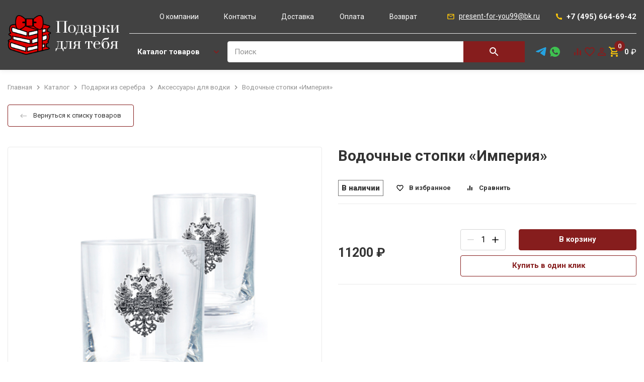

--- FILE ---
content_type: text/html; charset=utf-8
request_url: https://gift-for-you.ru/product/vodochnye-stopki-imperiia/
body_size: 29333
content:


<html lang="ru" style="--main: #861D1D; --main-darker: #6F0B18; --main-lighter: rgba(134, 29, 29, 0.15); --additional: #ffd98e">

    <head>
        <meta name="viewport" content="width=device-width, initial-scale=1" />
        <meta charset="UTF-8" />
        <link rel="shortcut icon" href="/media/images/configuration/logo/favicon/Podarki-favicon.png" type="image/png" />
         <!-- Seo -->
        <link rel="canonical" href="https://gift-for-you.ru/product/vodochnye-stopki-imperiia/"/>
        <title>Водочные стопки «Империя» (с серебром) - купить в интернет-магазине &quot;Подарки для тебя&quot;</title>
        <meta name="description" content="Водочные стопки «Империя» - это уникальные стопки из богемского стекла не только прекрасно выглядят, но и эффективно подчеркивают элегантность сервировки. Их изысканный дизайн великолепно сочетается с серебром, создавая гармоничное сочетание стиля и качества.">
        <meta name="keywords" content="">
        <meta name="google-site-verification" content="LwxiKwKJ4Sf10uIqzR30L5jjAmnUdQp4EhAo88aMj3E" />
		<meta property="og:title" content="Водочные стопки «Империя» (с серебром) - купить в интернет-магазине &quot;Подарки для тебя&quot;">
		<meta property="og:description" content="Водочные стопки «Империя» - это уникальные стопки из богемского стекла не только прекрасно выглядят, но и эффективно подчеркивают элегантность сервировки. Их изысканный дизайн великолепно сочетается с серебром, создавая гармоничное сочетание стиля и качества.">
		<meta property="og:url" content="https://gift-for-you.ru/product/vodochnye-stopki-imperiia/"/>
		
		    <meta property="og:image" content="https://gift-for-you.ru/media/cache/ec/7c/ec7c4650acc498b1a5e45f54cbdac852.jpg"/>
		
		<meta property="og:type" content="website" />
        
	<link rel="stylesheet" href="/static/css/product.css?n=769023" />
	<link rel="stylesheet" href="/static/css/index.css?n=769115" />

        <!-- Google Tag Manager -->
<script>(function(w,d,s,l,i){w[l]=w[l]||[];w[l].push({'gtm.start':
new Date().getTime(),event:'gtm.js'});var f=d.getElementsByTagName(s)[0],
j=d.createElement(s),dl=l!='dataLayer'?'&l='+l:'';j.async=true;j.src=
'https://www.googletagmanager.com/gtm.js?id='+i+dl;f.parentNode.insertBefore(j,f);
})(window,document,'script','dataLayer','GTM-PNL7C3P');</script>
<!-- End Google Tag Manager -->
<meta name="yandex-verification" content="de57f6daa1ea93ba" />
<meta name="google-site-verification" content="Oy1QHHAhvqFLZDJABFxiyfvszvjDACt4zqaSjhbsCDE" />
<!-- Google tag (gtag.js) -->
<script async src="https://www.googletagmanager.com/gtag/js?id=G-EP8V9TSBP1"></script>
<script>
  window.dataLayer = window.dataLayer || [];
  function gtag(){dataLayer.push(arguments);}
  gtag('js', new Date());

  gtag('config', 'G-EP8V9TSBP1');
</script>
    </head>

    <body class="d-flex fd-column load">

        
        
<header class="header header-desktop">
    <div class="container">
        <div class="header-4">
            <div class = "header-4__left">
                <a class="header__logo header-4__logo" href="/"><img class="header__logo-icon" src="/media/images/configuration/logo/Podarki-logo2.png" /></a>
            </div>
            <div class = "header-4__right">
                <div class="header__delimeter d-flex ai-center">
                    
                        <div class="header-4__menu header-menu d-flex jc-space-between fl-grow">
                            
                            <a class="header-menu__link" href="/pages/about/">О компании</a>
                            
                            <a class="header-menu__link" href="/pages/contacts/">Контакты</a>
                            
                            <a class="header-menu__link" href="/pages/dostavka/">Доставка</a>
                            
                            <a class="header-menu__link" href="/pages/oplata/">Оплата</a>
                            
                            <a class="header-menu__link" href="/pages/vozvrat/">Возврат</a>
                            
                        </div>
                        <div class="header__contacts-right">
                            <a class="header__contact header__mail" href="mailto: present-for-you99@bk.ru"
                                ><svg class="header__contact-icon header__mail-icon" role="img">
                                    <use xlink:href="/static/images/sprite.svg#mail"></use></svg
                                ><span class="header__mail-value">present-for-you99@bk.ru</span></a
                            ><a class="header__contact header__tel" href="tel:84956646942"
                                ><svg class="header__contact-icon header__tel-icon" role="img">
                                    <use xlink:href="/static/images/sprite.svg#tel"></use></svg
                                ><span class="header__tel-value">+7 (495) 664-69-42</span></a>
                        </div>
                    </div>
                    <div class="header__bottom d-flex">
                        <div class="catalog-menu-wrap d-flex jc-space-between fl-grow">
                            <div class="d-flex">
                                <a class="header-catalog-btn header-catalog-btn--transparent btn d-flex ai-center fl-auto" href="/catalog/"
                                    ><span>Каталог товаров</span
                                    ><svg class="header-catalog-btn__arr" role="img">
                                        <use xlink:href="/static/images/sprite.svg#arr-to-bottom"></use></svg
                                ></a>
                                <form class="header__search header__search--width-3 d-flex" action="/catalog/search/" data-action="/catalog/api/search/" data-form="search">
                                    <div class="form-input-wrap header__search-input fl-grow">
            
                                        <input class="form-text-input" name="q" type="text" placeholder="Поиск" autocomplete="off"/>
                                        <p class="form-label">Поиск</p>
                                        
                                        <button class="header__search-btn header-4__search-btn">
                                            <svg class="header__search-icon header-4__search-icon" role="img">
                                                <use xlink:href="/static/images/sprite.svg#search"></use>
                                            </svg>
                                        </button>
            
                                        <div class="header__dropdown dropdown-search custom-scrollbar">
                                            <span class="dropdown-search__title">Минимальная длина запроса — 3 символа</span>
                                            <div class="dropdown-search__result" data-custom-scrollbar="data-custom-scrollbar"></div>
                                        </div>
            
                                    </div>
                                </form>
                                <div class="catalog-menu">
    <div class="catalog-menu__left">
        
            <a href="/catalog/podarochnye-knigi/" class="catalog-menu__item" data-hover="960">
                Подарочные книги
                
                    <svg class="catalog-menu__arr" role="img">
                        <use xlink:href="/static/images/sprite.svg#arr-to-bottom"></use>
                    </svg>
                
            </a>
        
            <a href="/catalog/podarki-iz-serebra/" class="catalog-menu__item" data-hover="1035">
                Подарки из серебра
                
                    <svg class="catalog-menu__arr" role="img">
                        <use xlink:href="/static/images/sprite.svg#arr-to-bottom"></use>
                    </svg>
                
            </a>
        
            <a href="/catalog/podarki-i-suveniry-iz-kozhi/" class="catalog-menu__item" data-hover="1259">
                Подарки и сувениры из кожи
                
                    <svg class="catalog-menu__arr" role="img">
                        <use xlink:href="/static/images/sprite.svg#arr-to-bottom"></use>
                    </svg>
                
            </a>
        
            <a href="/catalog/podarki-iz-galvanoplastiki/" class="catalog-menu__item" data-hover="1393">
                Подарки из гальванопластики
                
                    <svg class="catalog-menu__arr" role="img">
                        <use xlink:href="/static/images/sprite.svg#arr-to-bottom"></use>
                    </svg>
                
            </a>
        
            <a href="/catalog/antikvarnye-izdaniia-knig/" class="catalog-menu__item" data-hover="1521">
                Антикварные издания книг
                
            </a>
        
    </div>
    
        
            <div class="catalog-menu__right" data-hover="960">
                
                    <div class="catalog-menu__subitem">
                        <a href="/catalog/knigi-v-kozhanom-pereplete/" class="catalog-menu__subitem-title">Книги в кожаном переплете</a>
                        
                    </div>
                
                    <div class="catalog-menu__subitem">
                        <a href="/catalog/istoriia/" class="catalog-menu__subitem-title">История</a>
                        
                    </div>
                
                    <div class="catalog-menu__subitem">
                        <a href="/catalog/aforizmy-mudrye-mysli/" class="catalog-menu__subitem-title">Афоризмы. Мудрые мысли</a>
                        
                    </div>
                
                    <div class="catalog-menu__subitem">
                        <a href="/catalog/voennoe-delo-oruzhie-spetssluzhby/" class="catalog-menu__subitem-title">Военное дело. Оружие. Спецслужбы</a>
                        
                    </div>
                
                    <div class="catalog-menu__subitem">
                        <a href="/catalog/vip-podarochnye-knigi/" class="catalog-menu__subitem-title">VIP подарочные книги</a>
                        
                    </div>
                
                    <div class="catalog-menu__subitem">
                        <a href="/catalog/iskusstvo-zhivopis-i-kultura/" class="catalog-menu__subitem-title">Искусство, живопись и культура</a>
                        
                    </div>
                
                    <div class="catalog-menu__subitem">
                        <a href="/catalog/vlast-i-politika/" class="catalog-menu__subitem-title">Власть и политика</a>
                        
                    </div>
                
                    <div class="catalog-menu__subitem">
                        <a href="/catalog/biznes-finansy/" class="catalog-menu__subitem-title">Бизнес. Финансы</a>
                        
                    </div>
                
                    <div class="catalog-menu__subitem">
                        <a href="/catalog/klassicheskaia-literatura/" class="catalog-menu__subitem-title">Классическая литература</a>
                        
                    </div>
                
                    <div class="catalog-menu__subitem">
                        <a href="/catalog/kulinariia/" class="catalog-menu__subitem-title">Кулинария</a>
                        
                    </div>
                
                    <div class="catalog-menu__subitem">
                        <a href="/catalog/okhota-i-rybalka/" class="catalog-menu__subitem-title">Охота и рыбалка</a>
                        
                    </div>
                
                    <div class="catalog-menu__subitem">
                        <a href="/catalog/sobraniia-sochinenii-biblioteki/" class="catalog-menu__subitem-title">Собрания сочинений. Библиотеки</a>
                        
                    </div>
                
                    <div class="catalog-menu__subitem">
                        <a href="/catalog/bibliia/" class="catalog-menu__subitem-title">Библия</a>
                        
                    </div>
                
                    <div class="catalog-menu__subitem">
                        <a href="/catalog/evangelie/" class="catalog-menu__subitem-title">Евангелие</a>
                        
                    </div>
                
                    <div class="catalog-menu__subitem">
                        <a href="/catalog/koran/" class="catalog-menu__subitem-title">Коран</a>
                        
                    </div>
                
                    <div class="catalog-menu__subitem">
                        <a href="/catalog/vino-i-spirtnye-napitki/" class="catalog-menu__subitem-title">Вино и спиртные напитки</a>
                        
                    </div>
                
                    <div class="catalog-menu__subitem">
                        <a href="/catalog/knigi-o-moskve/" class="catalog-menu__subitem-title">Книги о Москве</a>
                        
                    </div>
                
                    <div class="catalog-menu__subitem">
                        <a href="/catalog/knigi-dlia-muzhchin/" class="catalog-menu__subitem-title">Книги для мужчин</a>
                        
                    </div>
                
                    <div class="catalog-menu__subitem">
                        <a href="/catalog/knigi-dlia-zhenshchin/" class="catalog-menu__subitem-title">Книги для женщин</a>
                        
                    </div>
                
                    <div class="catalog-menu__subitem">
                        <a href="/catalog/knigi-na-angliiskom-iazyke/" class="catalog-menu__subitem-title">Книги на английском языке</a>
                        
                    </div>
                
                    <div class="catalog-menu__subitem">
                        <a href="/catalog/aviatsiia/" class="catalog-menu__subitem-title">Авиация</a>
                        
                    </div>
                
                    <div class="catalog-menu__subitem">
                        <a href="/catalog/reprintnye-izdaniia/" class="catalog-menu__subitem-title">Репринтные издания</a>
                        
                    </div>
                
                    <div class="catalog-menu__subitem">
                        <a href="/catalog/rodoslovnye-knigi/" class="catalog-menu__subitem-title">Родословные книги</a>
                        
                    </div>
                
                    <div class="catalog-menu__subitem">
                        <a href="/catalog/tora/" class="catalog-menu__subitem-title">Тора</a>
                        
                    </div>
                
                    <div class="catalog-menu__subitem">
                        <a href="/catalog/molitvoslov/" class="catalog-menu__subitem-title">Молитвослов</a>
                        
                    </div>
                
                    <div class="catalog-menu__subitem">
                        <a href="/catalog/arkhitektura/" class="catalog-menu__subitem-title">Архитектура</a>
                        
                    </div>
                
                    <div class="catalog-menu__subitem">
                        <a href="/catalog/evrei-iudaizm/" class="catalog-menu__subitem-title">Евреи. Иудаизм</a>
                        
                    </div>
                
                    <div class="catalog-menu__subitem">
                        <a href="/catalog/imena/" class="catalog-menu__subitem-title">Имена</a>
                        
                    </div>
                
                    <div class="catalog-menu__subitem">
                        <a href="/catalog/meditsina/" class="catalog-menu__subitem-title">Медицина</a>
                        
                    </div>
                
                    <div class="catalog-menu__subitem">
                        <a href="/catalog/neft-i-gaz/" class="catalog-menu__subitem-title">Нефть и газ</a>
                        
                    </div>
                
                    <div class="catalog-menu__subitem">
                        <a href="/catalog/poeziia-proza/" class="catalog-menu__subitem-title">Поэзия, проза</a>
                        
                    </div>
                
                    <div class="catalog-menu__subitem">
                        <a href="/catalog/semia-detskoe/" class="catalog-menu__subitem-title">Семья, детское</a>
                        
                    </div>
                
                    <div class="catalog-menu__subitem">
                        <a href="/catalog/sport/" class="catalog-menu__subitem-title">Спорт</a>
                        
                    </div>
                
                    <div class="catalog-menu__subitem">
                        <a href="/catalog/khristianstvo/" class="catalog-menu__subitem-title">Христианство</a>
                        
                    </div>
                
                    <div class="catalog-menu__subitem">
                        <a href="/catalog/entsiklopedii-i-albomy/" class="catalog-menu__subitem-title">Энциклопедии и альбомы</a>
                        
                    </div>
                
                    <div class="catalog-menu__subitem">
                        <a href="/catalog/dukhovnost-i-religiia/" class="catalog-menu__subitem-title">Духовность и религия</a>
                        
                    </div>
                
                    <div class="catalog-menu__subitem">
                        <a href="/catalog/khobbi-i-uvlecheniia/" class="catalog-menu__subitem-title">Хобби и увлечения</a>
                        
                    </div>
                
                    <div class="catalog-menu__subitem">
                        <a href="/catalog/skazki/" class="catalog-menu__subitem-title">Сказки</a>
                        
                    </div>
                
                    <div class="catalog-menu__subitem">
                        <a href="/catalog/m-a-bulgakov/" class="catalog-menu__subitem-title">М. А. Булгаков</a>
                        
                    </div>
                
                    <div class="catalog-menu__subitem">
                        <a href="/catalog/more-i-flot/" class="catalog-menu__subitem-title">Море и флот</a>
                        
                    </div>
                
                    <div class="catalog-menu__subitem">
                        <a href="/catalog/individualnye-zakazy/" class="catalog-menu__subitem-title">Индивидуальные заказы</a>
                        
                    </div>
                
                    <div class="catalog-menu__subitem">
                        <a href="/catalog/islam/" class="catalog-menu__subitem-title">Ислам</a>
                        
                    </div>
                
            </div>
        
    
        
            <div class="catalog-menu__right" data-hover="1035">
                
                    <div class="catalog-menu__subitem">
                        <a href="/catalog/nastolnye-igry/" class="catalog-menu__subitem-title">Настольные игры</a>
                        
                    </div>
                
                    <div class="catalog-menu__subitem">
                        <a href="/catalog/stolovaia-utvar/" class="catalog-menu__subitem-title">Столовая утварь</a>
                        
                    </div>
                
                    <div class="catalog-menu__subitem">
                        <a href="/catalog/skladni/" class="catalog-menu__subitem-title">Складни</a>
                        
                    </div>
                
                    <div class="catalog-menu__subitem">
                        <a href="/catalog/ikony/" class="catalog-menu__subitem-title">Иконы</a>
                        
                    </div>
                
                    <div class="catalog-menu__subitem">
                        <a href="/catalog/serebrianye-kolokolchiki/" class="catalog-menu__subitem-title">Серебряные колокольчики</a>
                        
                    </div>
                
                    <div class="catalog-menu__subitem">
                        <a href="/catalog/serebrianye-riumki/" class="catalog-menu__subitem-title">Серебряные рюмки</a>
                        
                    </div>
                
                    <div class="catalog-menu__subitem">
                        <a href="/catalog/riumki-perevertyshi/" class="catalog-menu__subitem-title">Рюмки-перевертыши</a>
                        
                    </div>
                
                    <div class="catalog-menu__subitem">
                        <a href="/catalog/farfor-s-serebrom/" class="catalog-menu__subitem-title">Фарфор с серебром</a>
                        
                    </div>
                
                    <div class="catalog-menu__subitem">
                        <a href="/catalog/naperstki/" class="catalog-menu__subitem-title">Наперстки</a>
                        
                    </div>
                
                    <div class="catalog-menu__subitem">
                        <a href="/catalog/flesh-karty/" class="catalog-menu__subitem-title">Флеш-карты</a>
                        
                    </div>
                
                    <div class="catalog-menu__subitem">
                        <a href="/catalog/lozhki-i-vilki/" class="catalog-menu__subitem-title">Ложки и вилки</a>
                        
                    </div>
                
                    <div class="catalog-menu__subitem">
                        <a href="/catalog/podsvechniki/" class="catalog-menu__subitem-title">Подсвечники</a>
                        
                    </div>
                
                    <div class="catalog-menu__subitem">
                        <a href="/catalog/podarochnye-nabory/" class="catalog-menu__subitem-title">Подарочные наборы</a>
                        
                    </div>
                
                    <div class="catalog-menu__subitem">
                        <a href="/catalog/kamen-s-serebrom/" class="catalog-menu__subitem-title">Камень с серебром</a>
                        
                    </div>
                
                    <div class="catalog-menu__subitem">
                        <a href="/catalog/chetki-i-braslety/" class="catalog-menu__subitem-title">Четки и браслеты</a>
                        
                    </div>
                
                    <div class="catalog-menu__subitem">
                        <a href="/catalog/serebrianye-zaponki/" class="catalog-menu__subitem-title">Серебряные запонки</a>
                        
                    </div>
                
                    <div class="catalog-menu__subitem">
                        <a href="/catalog/frachnye-znachki/" class="catalog-menu__subitem-title">Фрачные значки</a>
                        
                    </div>
                
                    <div class="catalog-menu__subitem">
                        <a href="/catalog/kulinariia-i-restorannoe-delo/" class="catalog-menu__subitem-title">Кулинария и ресторанное дело</a>
                        
                    </div>
                
                    <div class="catalog-menu__subitem">
                        <a href="/catalog/probochniki/" class="catalog-menu__subitem-title">Пробочники</a>
                        
                    </div>
                
                    <div class="catalog-menu__subitem">
                        <a href="/catalog/zavarniki-i-ionizatory/" class="catalog-menu__subitem-title">Заварники и ионизаторы</a>
                        
                    </div>
                
                    <div class="catalog-menu__subitem">
                        <a href="/catalog/serebro-v-bagetnykh-ramkakh/" class="catalog-menu__subitem-title">Серебро в багетных рамках</a>
                        
                    </div>
                
                    <div class="catalog-menu__subitem">
                        <a href="/catalog/kruzhki-s-serebrom/" class="catalog-menu__subitem-title">Кружки с серебром</a>
                        
                    </div>
                
                    <div class="catalog-menu__subitem">
                        <a href="/catalog/zavarochnye-chainiki/" class="catalog-menu__subitem-title">Заварочные чайники</a>
                        
                    </div>
                
                    <div class="catalog-menu__subitem">
                        <a href="/catalog/shtofy-i-grafiny/" class="catalog-menu__subitem-title">Штофы и графины</a>
                        
                    </div>
                
                    <div class="catalog-menu__subitem">
                        <a href="/catalog/syrnaia-tematika/" class="catalog-menu__subitem-title">Сырная тематика</a>
                        
                    </div>
                
                    <div class="catalog-menu__subitem">
                        <a href="/catalog/aksessuary-dlia-desertov-i-zakusok/" class="catalog-menu__subitem-title">Аксессуары для десертов и закусок</a>
                        
                    </div>
                
                    <div class="catalog-menu__subitem">
                        <a href="/catalog/vazy/" class="catalog-menu__subitem-title">Вазы</a>
                        
                    </div>
                
                    <div class="catalog-menu__subitem">
                        <a href="/catalog/aksessuary-dlia-vody-i-limonada/" class="catalog-menu__subitem-title">Аксессуары для воды и лимонада</a>
                        
                    </div>
                
                    <div class="catalog-menu__subitem">
                        <a href="/catalog/podstakanniki/" class="catalog-menu__subitem-title">Подстаканники</a>
                        
                    </div>
                
                    <div class="catalog-menu__subitem">
                        <a href="/catalog/aksessuary-dlia-vina/" class="catalog-menu__subitem-title">Аксессуары для вина</a>
                        
                    </div>
                
                    <div class="catalog-menu__subitem">
                        <a href="/catalog/aksessuary-dlia-vodki/" class="catalog-menu__subitem-title">Аксессуары для водки</a>
                        
                    </div>
                
                    <div class="catalog-menu__subitem">
                        <a href="/catalog/aksessuary-dlia-viski/" class="catalog-menu__subitem-title">Аксессуары для виски</a>
                        
                    </div>
                
                    <div class="catalog-menu__subitem">
                        <a href="/catalog/aksessuary-dlia-koniaka/" class="catalog-menu__subitem-title">Аксессуары для коньяка</a>
                        
                    </div>
                
                    <div class="catalog-menu__subitem">
                        <a href="/catalog/aksessuary-dlia-piva/" class="catalog-menu__subitem-title">Аксессуары для пива</a>
                        
                    </div>
                
                    <div class="catalog-menu__subitem">
                        <a href="/catalog/shtopory-i-otkryvalki/" class="catalog-menu__subitem-title">Штопоры и открывалки</a>
                        
                    </div>
                
                    <div class="catalog-menu__subitem">
                        <a href="/catalog/aksessuary-dlia-kofe/" class="catalog-menu__subitem-title">Аксессуары для кофе</a>
                        
                    </div>
                
                    <div class="catalog-menu__subitem">
                        <a href="/catalog/ikornaia-tematika/" class="catalog-menu__subitem-title">Икорная тематика</a>
                        
                    </div>
                
                    <div class="catalog-menu__subitem">
                        <a href="/catalog/podarki-detiam/" class="catalog-menu__subitem-title">Подарки детям</a>
                        
                    </div>
                
                    <div class="catalog-menu__subitem">
                        <a href="/catalog/sakharnitsy/" class="catalog-menu__subitem-title">Сахарницы</a>
                        
                    </div>
                
                    <div class="catalog-menu__subitem">
                        <a href="/catalog/solonki/" class="catalog-menu__subitem-title">Солонки</a>
                        
                    </div>
                
                    <div class="catalog-menu__subitem">
                        <a href="/catalog/salfetnitsy/" class="catalog-menu__subitem-title">Салфетницы</a>
                        
                    </div>
                
                    <div class="catalog-menu__subitem">
                        <a href="/catalog/nozhi-i-lopatki/" class="catalog-menu__subitem-title">Ножи и лопатки</a>
                        
                    </div>
                
                    <div class="catalog-menu__subitem">
                        <a href="/catalog/razdelochnye-doski/" class="catalog-menu__subitem-title">Разделочные доски</a>
                        
                    </div>
                
                    <div class="catalog-menu__subitem">
                        <a href="/catalog/chasy-s-serebrom/" class="catalog-menu__subitem-title">Часы с серебром</a>
                        
                    </div>
                
                    <div class="catalog-menu__subitem">
                        <a href="/catalog/serebrianye-fliagi/" class="catalog-menu__subitem-title">Серебряные фляги</a>
                        
                    </div>
                
                    <div class="catalog-menu__subitem">
                        <a href="/catalog/denezhnye-talismany/" class="catalog-menu__subitem-title">Денежные талисманы</a>
                        
                    </div>
                
                    <div class="catalog-menu__subitem">
                        <a href="/catalog/podstavki-dlia-ruchek-i-vizitok/" class="catalog-menu__subitem-title">Подставки для ручек и визиток</a>
                        
                    </div>
                
                    <div class="catalog-menu__subitem">
                        <a href="/catalog/zakladki-dlia-knig/" class="catalog-menu__subitem-title">Закладки для книг</a>
                        
                    </div>
                
                    <div class="catalog-menu__subitem">
                        <a href="/catalog/podarochnye-iaitsa/" class="catalog-menu__subitem-title">Подарочные яйца</a>
                        
                    </div>
                
                    <div class="catalog-menu__subitem">
                        <a href="/catalog/starodavnie-russkie-professii/" class="catalog-menu__subitem-title">Стародавние русские профессии</a>
                        
                    </div>
                
                    <div class="catalog-menu__subitem">
                        <a href="/catalog/stolovye-nabory/" class="catalog-menu__subitem-title">Столовые наборы</a>
                        
                    </div>
                
                    <div class="catalog-menu__subitem">
                        <a href="/catalog/lartsy-i-shkatulki/" class="catalog-menu__subitem-title">Ларцы и шкатулки</a>
                        
                    </div>
                
                    <div class="catalog-menu__subitem">
                        <a href="/catalog/uvelichitelnye-stekla/" class="catalog-menu__subitem-title">Увеличительные стекла</a>
                        
                    </div>
                
                    <div class="catalog-menu__subitem">
                        <a href="/catalog/serebrianye-suveniry/" class="catalog-menu__subitem-title">Серебряные сувениры</a>
                        
                    </div>
                
                    <div class="catalog-menu__subitem">
                        <a href="/catalog/podarki-vracham/" class="catalog-menu__subitem-title">Подарки врачам</a>
                        
                    </div>
                
                    <div class="catalog-menu__subitem">
                        <a href="/catalog/interernaia-skulptura/" class="catalog-menu__subitem-title">Интерьерная скульптура</a>
                        
                    </div>
                
                    <div class="catalog-menu__subitem">
                        <a href="/catalog/iudaika/" class="catalog-menu__subitem-title">Иудаика</a>
                        
                    </div>
                
                    <div class="catalog-menu__subitem">
                        <a href="/catalog/vedomstvennye-i-regionalnye-podarki/" class="catalog-menu__subitem-title">Ведомственные и региональные подарки</a>
                        
                    </div>
                
                    <div class="catalog-menu__subitem">
                        <a href="/catalog/aksessuary-dlia-rezki-miasa/" class="catalog-menu__subitem-title">Аксессуары для резки мяса</a>
                        
                    </div>
                
                    <div class="catalog-menu__subitem">
                        <a href="/catalog/aksessuary-dlia-podachi-ryby/" class="catalog-menu__subitem-title">Аксессуары для подачи рыбы</a>
                        
                    </div>
                
                    <div class="catalog-menu__subitem">
                        <a href="/catalog/slavianskaia-kultura/" class="catalog-menu__subitem-title">Славянская культура</a>
                        
                    </div>
                
                    <div class="catalog-menu__subitem">
                        <a href="/catalog/lopatki-dlia-obuvi/" class="catalog-menu__subitem-title">Лопатки для обуви</a>
                        
                    </div>
                
            </div>
        
    
        
            <div class="catalog-menu__right" data-hover="1259">
                
                    <div class="catalog-menu__subitem">
                        <a href="/catalog/podarochnye-nabory-2/" class="catalog-menu__subitem-title">Подарочные наборы</a>
                        
                    </div>
                
                    <div class="catalog-menu__subitem">
                        <a href="/catalog/podarki-po-professiiam/" class="catalog-menu__subitem-title">Подарки по профессиям</a>
                        
                        <ul class="catalog-menu__subitem-list">
                            
                                <a class='catalog-menu__subitem' href="/catalog/mchs/">МЧС</a>
                            
                                <a class='catalog-menu__subitem' href="/catalog/uchiteliu/">Учителю</a>
                            
                                <a class='catalog-menu__subitem' href="/catalog/moriaku/">Моряку</a>
                            
                                <a class='catalog-menu__subitem' href="/catalog/metallurgu/">Металлургу</a>
                            
                                <a class='catalog-menu__subitem' href="/catalog/arkhitektoru/">Архитектору</a>
                            
                                <a class='catalog-menu__subitem' href="/catalog/strakhovshchiku/">Страховщику</a>
                            
                                <a class='catalog-menu__subitem' href="/catalog/vracham-meditsinskim-rabotnikam/">Врачам, медицинским работникам</a>
                            
                                <a class='catalog-menu__subitem' href="/catalog/energetiku/">Энергетику</a>
                            
                                <a class='catalog-menu__subitem' href="/catalog/sledstvennyi-komitet/">Следственный комитет</a>
                            
                                <a class='catalog-menu__subitem' href="/catalog/vnevedomstvennaia-okhrana/">Вневедомственная охрана</a>
                            
                                <a class='catalog-menu__subitem' href="/catalog/prokuratura/">Прокуратура</a>
                            
                                <a class='catalog-menu__subitem' href="/catalog/zheleznodorozhniku/">Железнодорожнику</a>
                            
                                <a class='catalog-menu__subitem' href="/catalog/khimiku/">Химику</a>
                            
                                <a class='catalog-menu__subitem' href="/catalog/neftianiku-ili-gazoviku/">Нефтянику или газовику</a>
                            
                                <a class='catalog-menu__subitem' href="/catalog/omon/">ОМОН</a>
                            
                                <a class='catalog-menu__subitem' href="/catalog/tamozhenniku/">Таможеннику</a>
                            
                                <a class='catalog-menu__subitem' href="/catalog/stroiteliu/">Строителю</a>
                            
                                <a class='catalog-menu__subitem' href="/catalog/gibdd/">ГИБДД</a>
                            
                                <a class='catalog-menu__subitem' href="/catalog/departament-sobstvennoi-bezopasnosti/">Департамент собственной безопасности</a>
                            
                                <a class='catalog-menu__subitem' href="/catalog/pozharnomu/">Пожарному</a>
                            
                                <a class='catalog-menu__subitem' href="/catalog/brokeru/">Брокеру</a>
                            
                                <a class='catalog-menu__subitem' href="/catalog/mvd/">МВД</a>
                            
                                <a class='catalog-menu__subitem' href="/catalog/rosgvardiia/">Росгвардия</a>
                            
                                <a class='catalog-menu__subitem' href="/catalog/fsb/">ФСБ</a>
                            
                                <a class='catalog-menu__subitem' href="/catalog/ugolovnyi-rozysk/">Уголовный розыск</a>
                            
                                <a class='catalog-menu__subitem' href="/catalog/iuristu-advokatu-sude-prokuroru/">Юристу, адвокату, судье, прокурору</a>
                            
                                <a class='catalog-menu__subitem' href="/catalog/finansistu-ekonomistu-bukhgalteru/">Финансисту, экономисту, бухгалтеру</a>
                            
                                <a class='catalog-menu__subitem' href="/catalog/shakhteru/">Шахтеру</a>
                            
                            <div class='catalog-menu__subitems__show-all'>
                                <span class = "catalog-menu__subitems__show-all__text">
                                    Показать все
                                </span>
                            </div>
                        </ul>
                        
                    </div>
                
                    <div class="catalog-menu__subitem">
                        <a href="/catalog/podarki-voennym/" class="catalog-menu__subitem-title">Подарки военным</a>
                        
                        <ul class="catalog-menu__subitem-list">
                            
                                <a class='catalog-menu__subitem' href="/catalog/tankovye-voiska/">Танковые войска</a>
                            
                                <a class='catalog-menu__subitem' href="/catalog/artilleriia/">Артиллерия</a>
                            
                                <a class='catalog-menu__subitem' href="/catalog/motostrelkovye-voiska/">Мотострелковые войска</a>
                            
                                <a class='catalog-menu__subitem' href="/catalog/vozdushno-kosmicheskie-sily/">Воздушно-космические силы</a>
                            
                                <a class='catalog-menu__subitem' href="/catalog/ministerstvo-oborony/">Министерство обороны</a>
                            
                                <a class='catalog-menu__subitem' href="/catalog/vozdushno-desantnye-voiska/">Воздушно-Десантные  войска</a>
                            
                                <a class='catalog-menu__subitem' href="/catalog/inzhenernye-voiska/">Инженерные войска</a>
                            
                                <a class='catalog-menu__subitem' href="/catalog/voenno-morskoi-flot/">Военно-Морской флот</a>
                            
                                <a class='catalog-menu__subitem' href="/catalog/gru/">ГРУ</a>
                            
                                <a class='catalog-menu__subitem' href="/catalog/avtomobilnye-voiska/">Автомобильные войска</a>
                            
                            <div class='catalog-menu__subitems__show-all'>
                                <span class = "catalog-menu__subitems__show-all__text">
                                    Показать все
                                </span>
                            </div>
                        </ul>
                        
                    </div>
                
                    <div class="catalog-menu__subitem">
                        <a href="/catalog/futliary-dlia-ochkov/" class="catalog-menu__subitem-title">Футляры для очков</a>
                        
                    </div>
                
                    <div class="catalog-menu__subitem">
                        <a href="/catalog/koshelki-portmone/" class="catalog-menu__subitem-title">Кошельки, портмоне</a>
                        
                        <ul class="catalog-menu__subitem-list">
                            
                                <a class='catalog-menu__subitem' href="/catalog/koshelki-s-serebrom/">Кошельки с серебром</a>
                            
                            <div class='catalog-menu__subitems__show-all'>
                                <span class = "catalog-menu__subitems__show-all__text">
                                    Показать все
                                </span>
                            </div>
                        </ul>
                        
                    </div>
                
                    <div class="catalog-menu__subitem">
                        <a href="/catalog/zazhimy/" class="catalog-menu__subitem-title">Зажимы</a>
                        
                    </div>
                
                    <div class="catalog-menu__subitem">
                        <a href="/catalog/oblozhki/" class="catalog-menu__subitem-title">Обложки</a>
                        
                        <ul class="catalog-menu__subitem-list">
                            
                                <a class='catalog-menu__subitem' href="/catalog/oblozhki-dlia-pasportov/">Обложки для паспортов</a>
                            
                                <a class='catalog-menu__subitem' href="/catalog/oblozhki-na-udostovereniia/">Обложки на удостоверения</a>
                            
                                <a class='catalog-menu__subitem' href="/catalog/avtomobilnye-aksessuary/">Автомобильные аксессуары</a>
                            
                            <div class='catalog-menu__subitems__show-all'>
                                <span class = "catalog-menu__subitems__show-all__text">
                                    Показать все
                                </span>
                            </div>
                        </ul>
                        
                    </div>
                
                    <div class="catalog-menu__subitem">
                        <a href="/catalog/vizitnitsy/" class="catalog-menu__subitem-title">Визитницы</a>
                        
                    </div>
                
                    <div class="catalog-menu__subitem">
                        <a href="/catalog/kliuchnitsy/" class="catalog-menu__subitem-title">Ключницы</a>
                        
                        <ul class="catalog-menu__subitem-list">
                            
                                <a class='catalog-menu__subitem' href="/catalog/karmannye-kliuchnitsy/">Карманные ключницы</a>
                            
                                <a class='catalog-menu__subitem' href="/catalog/nastennye-kliuchnitsy/">Настенные ключницы</a>
                            
                            <div class='catalog-menu__subitems__show-all'>
                                <span class = "catalog-menu__subitems__show-all__text">
                                    Показать все
                                </span>
                            </div>
                        </ul>
                        
                    </div>
                
                    <div class="catalog-menu__subitem">
                        <a href="/catalog/shkatulki/" class="catalog-menu__subitem-title">Шкатулки</a>
                        
                    </div>
                
                    <div class="catalog-menu__subitem">
                        <a href="/catalog/adresnye-papki/" class="catalog-menu__subitem-title">Адресные папки</a>
                        
                    </div>
                
                    <div class="catalog-menu__subitem">
                        <a href="/catalog/panno-iz-kozhi/" class="catalog-menu__subitem-title">Панно из кожи</a>
                        
                    </div>
                
                    <div class="catalog-menu__subitem">
                        <a href="/catalog/bary/" class="catalog-menu__subitem-title">Бары</a>
                        
                    </div>
                
                    <div class="catalog-menu__subitem">
                        <a href="/catalog/chasy-na-stenu/" class="catalog-menu__subitem-title">Часы на стену</a>
                        
                    </div>
                
                    <div class="catalog-menu__subitem">
                        <a href="/catalog/podarok-rybolovu/" class="catalog-menu__subitem-title">Подарок рыболову</a>
                        
                    </div>
                
                    <div class="catalog-menu__subitem">
                        <a href="/catalog/podarok-okhotniku/" class="catalog-menu__subitem-title">Подарок охотнику</a>
                        
                    </div>
                
                    <div class="catalog-menu__subitem">
                        <a href="/catalog/podarok-rukovoditeliu/" class="catalog-menu__subitem-title">Подарок руководителю</a>
                        
                    </div>
                
                    <div class="catalog-menu__subitem">
                        <a href="/catalog/fotoalbomy/" class="catalog-menu__subitem-title">Фотоальбомы</a>
                        
                    </div>
                
                    <div class="catalog-menu__subitem">
                        <a href="/catalog/ezhednevniki/" class="catalog-menu__subitem-title">Ежедневники</a>
                        
                        <ul class="catalog-menu__subitem-list">
                            
                                <a class='catalog-menu__subitem' href="/catalog/zapisnye-knizhki-i-bloknoty/">Записные книжки и блокноты</a>
                            
                            <div class='catalog-menu__subitems__show-all'>
                                <span class = "catalog-menu__subitems__show-all__text">
                                    Показать все
                                </span>
                            </div>
                        </ul>
                        
                    </div>
                
            </div>
        
    
        
            <div class="catalog-menu__right" data-hover="1393">
                
                    <div class="catalog-menu__subitem">
                        <a href="/catalog/kliuchnitsy-2/" class="catalog-menu__subitem-title">Ключницы</a>
                        
                        <ul class="catalog-menu__subitem-list">
                            
                                <a class='catalog-menu__subitem' href="/catalog/kliuchnitsy-s-gerbami-i-emblemami/">Ключницы с гербами и эмблемами</a>
                            
                                <a class='catalog-menu__subitem' href="/catalog/kliuchnitsy-v-vide-kartin-s-dekorom-iz-medi/">Ключницы в виде картин с декором из меди</a>
                            
                                <a class='catalog-menu__subitem' href="/catalog/kliuchnitsy-v-vide-kartin-znaki-zodiaka/">Ключницы в виде картин: знаки зодиака</a>
                            
                            <div class='catalog-menu__subitems__show-all'>
                                <span class = "catalog-menu__subitems__show-all__text">
                                    Показать все
                                </span>
                            </div>
                        </ul>
                        
                    </div>
                
                    <div class="catalog-menu__subitem">
                        <a href="/catalog/kartiny-plaketki-i-panno-s-gerbami-i-emblemami/" class="catalog-menu__subitem-title">Картины, плакетки и панно с гербами и эмблемами</a>
                        
                        <ul class="catalog-menu__subitem-list">
                            
                                <a class='catalog-menu__subitem' href="/catalog/kartiny-na-temu-okhoty/">Картины на тему охоты</a>
                            
                                <a class='catalog-menu__subitem' href="/catalog/kartiny/">Картины</a>
                            
                                <a class='catalog-menu__subitem' href="/catalog/plaketki-s-gerbami-emblemami/">Плакетки с гербами, эмблемами</a>
                            
                                <a class='catalog-menu__subitem' href="/catalog/plaketki/">Плакетки</a>
                            
                                <a class='catalog-menu__subitem' href="/catalog/kartiny-s-vidami-moskvy/">Картины с видами Москвы</a>
                            
                            <div class='catalog-menu__subitems__show-all'>
                                <span class = "catalog-menu__subitems__show-all__text">
                                    Показать все
                                </span>
                            </div>
                        </ul>
                        
                    </div>
                
                    <div class="catalog-menu__subitem">
                        <a href="/catalog/kliuchnitsy-i-panno-s-pistoletami/" class="catalog-menu__subitem-title">Ключницы и панно с пистолетами</a>
                        
                        <ul class="catalog-menu__subitem-list">
                            
                                <a class='catalog-menu__subitem' href="/catalog/panno-s-pistoletami-v-podarochnoi-korobke/">Панно с пистолетами в подарочной коробке</a>
                            
                                <a class='catalog-menu__subitem' href="/catalog/panno-s-pistoletami/">Панно с пистолетами</a>
                            
                                <a class='catalog-menu__subitem' href="/catalog/kliuchnitsy-s-pistoletami/">Ключницы с пистолетами</a>
                            
                            <div class='catalog-menu__subitems__show-all'>
                                <span class = "catalog-menu__subitems__show-all__text">
                                    Показать все
                                </span>
                            </div>
                        </ul>
                        
                    </div>
                
                    <div class="catalog-menu__subitem">
                        <a href="/catalog/panno/" class="catalog-menu__subitem-title">Панно</a>
                        
                        <ul class="catalog-menu__subitem-list">
                            
                                <a class='catalog-menu__subitem' href="/catalog/panno-iz-metalla-na-dereviannoi-podlozhke/">Панно из металла на деревянной подложке</a>
                            
                                <a class='catalog-menu__subitem' href="/catalog/panno-znaki-zodiaka/">Панно знаки зодиака</a>
                            
                                <a class='catalog-menu__subitem' href="/catalog/panno-v-podarochnoi-korobke/">Панно в подарочной коробке</a>
                            
                                <a class='catalog-menu__subitem' href="/catalog/panno-iz-metalla-v-dereviannoi-rame/">Панно из металла в деревянной раме</a>
                            
                                <a class='catalog-menu__subitem' href="/catalog/panno-s-gerbami-i-emblemami/">Панно с гербами и эмблемами</a>
                            
                            <div class='catalog-menu__subitems__show-all'>
                                <span class = "catalog-menu__subitems__show-all__text">
                                    Показать все
                                </span>
                            </div>
                        </ul>
                        
                    </div>
                
                    <div class="catalog-menu__subitem">
                        <a href="/catalog/nastennye-chasy/" class="catalog-menu__subitem-title">Настенные часы</a>
                        
                        <ul class="catalog-menu__subitem-list">
                            
                                <a class='catalog-menu__subitem' href="/catalog/chasy-v-dereviannoi-rame/">Часы в деревянной раме</a>
                            
                                <a class='catalog-menu__subitem' href="/catalog/chasy-v-plastikovoi-rame/">Часы в пластиковой раме</a>
                            
                            <div class='catalog-menu__subitems__show-all'>
                                <span class = "catalog-menu__subitems__show-all__text">
                                    Показать все
                                </span>
                            </div>
                        </ul>
                        
                    </div>
                
                    <div class="catalog-menu__subitem">
                        <a href="/catalog/iubileinaia-produktsiia/" class="catalog-menu__subitem-title">Юбилейная продукция</a>
                        
                    </div>
                
                    <div class="catalog-menu__subitem">
                        <a href="/catalog/ikony-2/" class="catalog-menu__subitem-title">Иконы</a>
                        
                    </div>
                
            </div>
        
    
        
    
</div>
                            </div>
                            <div class="d-flex ai-center">
                                


<a class="footer__soc-icon soc-icon soc-icon--" href="https://t.me/+79254920511" target="_blank">
    
    <svg width="23" height="25" viewBox="0 0 23 25" fill="none" xmlns="http://www.w3.org/2000/svg">
        <path fill-rule="evenodd" clip-rule="evenodd" d="M2.41359 10.3184C7.93338 7.9193 11.6141 6.33767 13.4558 5.5735C18.7141 3.39166 19.8067 3.01265 20.5189 3.00013C20.6755 2.99738 21.0257 3.03611 21.2526 3.21974C21.4442 3.3748 21.4969 3.58426 21.5221 3.73128C21.5473 3.87829 21.5787 4.21319 21.5537 4.47487C21.2688 7.46165 20.0358 14.7098 19.4085 18.055C19.1431 19.4705 18.6205 19.9451 18.1145 19.9916C17.015 20.0925 16.18 19.2667 15.115 18.5702C13.4486 17.4805 12.5071 16.8021 10.8895 15.7387C9.02007 14.5097 10.2319 13.8343 11.2973 12.7304C11.5761 12.4415 16.4208 8.04547 16.5146 7.64668C16.5263 7.59681 16.5372 7.41089 16.4265 7.31273C16.3158 7.21456 16.1524 7.24813 16.0345 7.27483C15.8673 7.31267 13.2051 9.06807 8.04779 12.541C7.29212 13.0587 6.60766 13.3109 5.99441 13.2977C5.31835 13.2831 4.01789 12.9163 3.05112 12.6028C1.86535 12.2183 0.922917 12.015 1.00498 11.362C1.04773 11.0218 1.51726 10.674 2.41359 10.3184Z" fill="url(#paint0_linear_10_6)"/>
        <defs>
        <linearGradient id="paint0_linear_10_6" x1="11.2814" y1="3" x2="11.2814" y2="20" gradientUnits="userSpaceOnUse">
        <stop stop-color="#2AABEE"/>
        <stop offset="1" stop-color="#229ED9"/>
        </linearGradient>
        </defs>
    </svg>
</a>


<a class="footer__soc-icon soc-icon soc-icon--" href="https://wa.me/+79254920511" target="_blank">
    
    <svg width="20" height="20" viewBox="0 0 20 20" fill="none" xmlns="http://www.w3.org/2000/svg">
        <path fill-rule="evenodd" clip-rule="evenodd" d="M9.99749 0H10.0026C11.561 0.000132791 13.0979 0.364577 14.4904 1.06424C15.883 1.76391 17.0927 2.77942 18.0231 4.02973C18.9534 5.28004 19.5786 6.73051 19.8487 8.26538C20.1188 9.80025 20.0264 11.377 19.5788 12.8698C19.1312 14.3626 18.3408 15.7301 17.2708 16.8631C16.2007 17.9962 14.8806 18.8634 13.4159 19.3956C11.9511 19.9277 10.3822 20.1101 8.83439 19.9282C7.2866 19.7462 5.80276 19.205 4.50134 18.3476L0.657579 19.5762L1.90384 15.8614C0.821948 14.3697 0.173536 12.608 0.0302595 10.7709C-0.113017 8.93375 0.254419 7.09278 1.09196 5.45142C1.92951 3.81006 3.20454 2.43222 4.77616 1.47017C6.34779 0.508123 8.1548 -0.000678144 9.99749 0ZM13.8589 15.532C14.6233 15.3669 15.5802 14.8019 15.8214 14.1206C16.0627 13.4389 16.0639 12.8557 15.9926 12.732C15.9352 12.6324 15.7984 12.5668 15.5938 12.4686C15.5444 12.4449 15.4911 12.4193 15.4339 12.3909C15.1401 12.2447 13.7115 11.5384 13.4414 11.4445C13.3161 11.3853 13.1733 11.3747 13.0407 11.4149C12.9081 11.4551 12.7952 11.5432 12.7239 11.662C12.4822 12.021 12.2215 12.3667 11.9427 12.6977C11.8501 12.7851 11.7332 12.8425 11.6074 12.8623C11.4816 12.8822 11.3527 12.8636 11.2377 12.809C10.3718 12.479 9.57613 11.9883 8.89257 11.3627C8.25611 10.7735 7.70945 10.0942 7.27002 9.3464C7.10315 9.05812 7.2471 8.88904 7.38019 8.73269C7.38266 8.72979 7.38513 8.72688 7.3876 8.72399C7.47336 8.61779 7.55664 8.5294 7.64032 8.44057C7.70051 8.37669 7.76091 8.31259 7.82258 8.24149C7.95476 8.10724 8.06411 7.95228 8.14628 7.78274C8.18262 7.69563 8.19773 7.60113 8.19035 7.50703C8.18297 7.41293 8.15331 7.32194 8.10384 7.24156C8.05482 7.1384 7.75249 6.40487 7.49269 5.77451C7.38117 5.50393 7.27749 5.25237 7.20504 5.07782C7.01131 4.6142 6.86388 4.59674 6.57003 4.58415C6.55887 4.58361 6.54757 4.58305 6.53613 4.58248C6.44495 4.57795 6.34484 4.57298 6.23496 4.57298C5.86062 4.55627 5.49429 4.68483 5.21249 4.93181C4.87836 5.24111 4.61426 5.61831 4.43791 6.03809C4.26156 6.45786 4.17704 6.9105 4.19002 7.36563C4.19002 8.76931 5.19041 10.1277 5.36704 10.3675C5.37097 10.3729 5.37449 10.3777 5.37759 10.3819C5.38855 10.3963 5.40917 10.4261 5.43914 10.4696C5.81227 11.01 7.636 13.6516 10.3563 14.7794C12.6539 15.732 13.3364 15.6433 13.8589 15.532Z" fill="url(#paint0_linear_9_5)"/>
        <defs>
        <linearGradient id="paint0_linear_9_5" x1="10" y1="0" x2="10" y2="19.9966" gradientUnits="userSpaceOnUse">
        <stop stop-color="#60D66A"/>
        <stop offset="1" stop-color="#20B038"/>
        </linearGradient>
        </defs>
    </svg>
</a>










    
    
                            </div>
                            <div class="header__actions d-flex">
                            
                                
                                <a class="header-action d-flex ai-center" href="/compare/">
                                    <svg class="header-action__icon header-action__icon--filled" role="img">
                                        <use xlink:href="/static/images/sprite.svg#compare"></use>
                                    </svg>
                                </a>
                                
                                
                                <a class="header-action header-action--offset d-flex ai-center" href="/wishlist/">
                                    <svg class="header-action__icon header-action__icon--filled" role="img">
                                        <use xlink:href="/static/images/sprite.svg#favorite"></use>
                                    </svg>
                                </a>
                                
                                
                                <a class="header-action header-action--offset d-flex ai-center" href="/users/login/">
                                    <svg class="header-action__icon header-action__icon--filled" role="img">
                                            <use xlink:href="/static/images/sprite.svg#lk"></use>
                                    </svg>
                                </a>
                                
                                
                                <a class="header-cart-btn header-cart-btn--simple d-flex ai-center" href="/cart/">
                                <div class="header-action__icon-wrap">
                                    <svg class="header-action__icon" role="img">
                                        <use xlink:href="/static/images/sprite.svg#cart"></use>
                                    </svg>
                                    <div class="header-action__count header-action__count--main d-flex ai-center jc-center">0</div>
                                </div>
                                <span class="header-cart-btn__text header-cart-btn__total">0</span>
                                <span>₽</span>
                                </a>
                                
                            </div>
                            
                        </div>
                    </div>
                </div>
            </div>
        </div>
    </div>
</header>
<div class="header-mobile">
    <div class="header-mobile__content d-flex jc-space-between ai-center">
        <div class="burger header-burger" id="header-burger">
            <div class="burger__line header-burger__line"></div>
            <div class="burger__line burger__line--cross header-burger__line"></div>
            <div class="burger__line burger__line--cross header-burger__line"></div>
            <div class="burger__line header-burger__line"></div>
        </div>
        <a class="header__logo" href="/">
            <img class="header__logo-icon" src="/media/images/configuration/logo/Podarki-logo2.png" />
        </a>
        <div class="header-mobile__wrapper-control">
            <div class= "icons_mobile">
                


<a class="footer__soc-icon soc-icon soc-icon--" href="https://t.me/+79254920511" target="_blank">
    
    <svg width="23" height="25" viewBox="0 0 23 25" fill="none" xmlns="http://www.w3.org/2000/svg">
        <path fill-rule="evenodd" clip-rule="evenodd" d="M2.41359 10.3184C7.93338 7.9193 11.6141 6.33767 13.4558 5.5735C18.7141 3.39166 19.8067 3.01265 20.5189 3.00013C20.6755 2.99738 21.0257 3.03611 21.2526 3.21974C21.4442 3.3748 21.4969 3.58426 21.5221 3.73128C21.5473 3.87829 21.5787 4.21319 21.5537 4.47487C21.2688 7.46165 20.0358 14.7098 19.4085 18.055C19.1431 19.4705 18.6205 19.9451 18.1145 19.9916C17.015 20.0925 16.18 19.2667 15.115 18.5702C13.4486 17.4805 12.5071 16.8021 10.8895 15.7387C9.02007 14.5097 10.2319 13.8343 11.2973 12.7304C11.5761 12.4415 16.4208 8.04547 16.5146 7.64668C16.5263 7.59681 16.5372 7.41089 16.4265 7.31273C16.3158 7.21456 16.1524 7.24813 16.0345 7.27483C15.8673 7.31267 13.2051 9.06807 8.04779 12.541C7.29212 13.0587 6.60766 13.3109 5.99441 13.2977C5.31835 13.2831 4.01789 12.9163 3.05112 12.6028C1.86535 12.2183 0.922917 12.015 1.00498 11.362C1.04773 11.0218 1.51726 10.674 2.41359 10.3184Z" fill="url(#paint0_linear_10_6)"/>
        <defs>
        <linearGradient id="paint0_linear_10_6" x1="11.2814" y1="3" x2="11.2814" y2="20" gradientUnits="userSpaceOnUse">
        <stop stop-color="#2AABEE"/>
        <stop offset="1" stop-color="#229ED9"/>
        </linearGradient>
        </defs>
    </svg>
</a>


<a class="footer__soc-icon soc-icon soc-icon--" href="https://wa.me/+79254920511" target="_blank">
    
    <svg width="20" height="20" viewBox="0 0 20 20" fill="none" xmlns="http://www.w3.org/2000/svg">
        <path fill-rule="evenodd" clip-rule="evenodd" d="M9.99749 0H10.0026C11.561 0.000132791 13.0979 0.364577 14.4904 1.06424C15.883 1.76391 17.0927 2.77942 18.0231 4.02973C18.9534 5.28004 19.5786 6.73051 19.8487 8.26538C20.1188 9.80025 20.0264 11.377 19.5788 12.8698C19.1312 14.3626 18.3408 15.7301 17.2708 16.8631C16.2007 17.9962 14.8806 18.8634 13.4159 19.3956C11.9511 19.9277 10.3822 20.1101 8.83439 19.9282C7.2866 19.7462 5.80276 19.205 4.50134 18.3476L0.657579 19.5762L1.90384 15.8614C0.821948 14.3697 0.173536 12.608 0.0302595 10.7709C-0.113017 8.93375 0.254419 7.09278 1.09196 5.45142C1.92951 3.81006 3.20454 2.43222 4.77616 1.47017C6.34779 0.508123 8.1548 -0.000678144 9.99749 0ZM13.8589 15.532C14.6233 15.3669 15.5802 14.8019 15.8214 14.1206C16.0627 13.4389 16.0639 12.8557 15.9926 12.732C15.9352 12.6324 15.7984 12.5668 15.5938 12.4686C15.5444 12.4449 15.4911 12.4193 15.4339 12.3909C15.1401 12.2447 13.7115 11.5384 13.4414 11.4445C13.3161 11.3853 13.1733 11.3747 13.0407 11.4149C12.9081 11.4551 12.7952 11.5432 12.7239 11.662C12.4822 12.021 12.2215 12.3667 11.9427 12.6977C11.8501 12.7851 11.7332 12.8425 11.6074 12.8623C11.4816 12.8822 11.3527 12.8636 11.2377 12.809C10.3718 12.479 9.57613 11.9883 8.89257 11.3627C8.25611 10.7735 7.70945 10.0942 7.27002 9.3464C7.10315 9.05812 7.2471 8.88904 7.38019 8.73269C7.38266 8.72979 7.38513 8.72688 7.3876 8.72399C7.47336 8.61779 7.55664 8.5294 7.64032 8.44057C7.70051 8.37669 7.76091 8.31259 7.82258 8.24149C7.95476 8.10724 8.06411 7.95228 8.14628 7.78274C8.18262 7.69563 8.19773 7.60113 8.19035 7.50703C8.18297 7.41293 8.15331 7.32194 8.10384 7.24156C8.05482 7.1384 7.75249 6.40487 7.49269 5.77451C7.38117 5.50393 7.27749 5.25237 7.20504 5.07782C7.01131 4.6142 6.86388 4.59674 6.57003 4.58415C6.55887 4.58361 6.54757 4.58305 6.53613 4.58248C6.44495 4.57795 6.34484 4.57298 6.23496 4.57298C5.86062 4.55627 5.49429 4.68483 5.21249 4.93181C4.87836 5.24111 4.61426 5.61831 4.43791 6.03809C4.26156 6.45786 4.17704 6.9105 4.19002 7.36563C4.19002 8.76931 5.19041 10.1277 5.36704 10.3675C5.37097 10.3729 5.37449 10.3777 5.37759 10.3819C5.38855 10.3963 5.40917 10.4261 5.43914 10.4696C5.81227 11.01 7.636 13.6516 10.3563 14.7794C12.6539 15.732 13.3364 15.6433 13.8589 15.532Z" fill="url(#paint0_linear_9_5)"/>
        <defs>
        <linearGradient id="paint0_linear_9_5" x1="10" y1="0" x2="10" y2="19.9966" gradientUnits="userSpaceOnUse">
        <stop stop-color="#60D66A"/>
        <stop offset="1" stop-color="#20B038"/>
        </linearGradient>
        </defs>
    </svg>
</a>










    
    
            </div>
            <a class="header__contact-mobile" href="tel: +7(495) 664-69-42">
                <svg class="header__contact-icon header-mobile__tel-svg" role="img">
                    <use xlink:href="/static/images/sprite.svg#tel"></use>
                </svg>
            </a>
            
            <a class="header-action d-flex ai-center" href="/cart/">
                <div class="header-action__icon-wrap">
                    <svg class="header-action__icon" role="img">
                        <use xlink:href="/static/images/sprite.svg#cart"></use>
                    </svg>
                    <div class="header-action__count d-flex ai-center jc-center">0</div>
                </div>
            </a>
            
        </div>

    </div>

    <form class="mobile-menu__search header-mobile__search" action="/catalog/search/">
        <input class="mobile-menu__search-input form-text-input" name="q" placeholder="Поиск">
        <p class="form-label">Поиск</p>
        <button class="header__search-btn">
            <svg class="header__search-icon" role="img">
                <use xlink:href="/static/images/sprite.svg#search"></use>
            </svg>
        </button>
    </form>

</div>

        <main class="fl-grow">
            
	<div class="page article" itemscope itemtype="http://schema.org/Product">
		<div class="container"> 

			
			
<div class="breadcrumbs" itemscope itemtype="http://schema.org/BreadcrumbList">
    
        
        <div class = "" itemprop="itemListElement" itemscope itemtype="http://schema.org/ListItem">
            <a class="breadcrumbs__item" itemprop="item" href="/">
                <span itemprop="name">Главная</span>
            </a>
            <meta itemprop="position" content="1" />
        </div>
        <svg class="breadcrumbs__arr" role="img">
            <use xlink:href="/static/images/sprite.svg#arr-to-bottom"></use>
        </svg>
        
    
        
        <div class = "" itemprop="itemListElement" itemscope itemtype="http://schema.org/ListItem">
            <a class="breadcrumbs__item" itemprop="item" href="/catalog/">
                <span itemprop="name">Каталог</span>
            </a>
            <meta itemprop="position" content="2" />
        </div>
        <svg class="breadcrumbs__arr" role="img">
            <use xlink:href="/static/images/sprite.svg#arr-to-bottom"></use>
        </svg>
        
    
        
        <div class = "" itemprop="itemListElement" itemscope itemtype="http://schema.org/ListItem">
            <a class="breadcrumbs__item" itemprop="item" href="/catalog/podarki-iz-serebra/">
                <span itemprop="name">Подарки из серебра</span>
            </a>
            <meta itemprop="position" content="3" />
        </div>
        <svg class="breadcrumbs__arr" role="img">
            <use xlink:href="/static/images/sprite.svg#arr-to-bottom"></use>
        </svg>
        
    
        
        <div class = "" itemprop="itemListElement" itemscope itemtype="http://schema.org/ListItem">
            <a class="breadcrumbs__item" itemprop="item" href="/catalog/aksessuary-dlia-vodki/">
                <span itemprop="name">Аксессуары для водки</span>
            </a>
            <meta itemprop="position" content="4" />
        </div>
        <svg class="breadcrumbs__arr" role="img">
            <use xlink:href="/static/images/sprite.svg#arr-to-bottom"></use>
        </svg>
        
    
        
        <div class ="" itemprop="itemListElement" itemscope="" itemtype="http://schema.org/ListItem"> 
            <a itemprop="item" itemprop="name">
                <span class="breadcrumbs__item">Водочные стопки «Империя»</span>
                <meta itemprop="position" content="5" />
            </a>
        </div>
        
    
</div> 
			<a class="come-back article__come-back" href="/catalog/aksessuary-dlia-vodki/">
				<svg class="come-back__svg">
					<use xlink:href="/static/images/sprite.svg#arrow_come-back"></use>
				</svg>
				<div class="come-back__title">Вернуться к списку товаров</div>
			</a>

			<div class="article__content" data-composites="[]" infinity = 'True'>
				<div class="article__stand">
					<div class="article-slider article__stand-column">
						<svg class="article-slider__zoom" style="display: none;">
							<use xlink:href="/static/images/sprite.svg#zoom"></use>
						</svg>
						
						<div class="product-bagdes article-slider__bagdes">
							
							
							 
						</div>

						<div class="article-slider__view" >
							
							
<!--								<a href="/media/images/catalog/product/dsc-1419-1.jpg" class="article-slider__item article-slider__item_stand" data-fancybox="gallery">-->
<!--									<img class="article-slider__image article-slider__image-stand" src="/media/images/catalog/product/dsc-1419-1.jpg" alt = "Водочные стопки «Империя»"/>-->
<!--								</a>-->

								<div class="article-slider__item article-slider__item_stand angecalinJS-imageHandler">
									<img class="article-slider__image article-slider__image-stand article-slider_big_image angecalinJS-image" src="/media/images/catalog/product/dsc-1419-1.jpg" alt = "Водочные стопки «Империя»"/>

									<div class="angecalinJS-progressScale">
										<div class="angecalinJS-progressScale--circle">
										</div>
									</div>

									<svg class="angecalinJS-zoom">
										<use xlink:href="/static/images/sprite.svg#zoom"></use>
									</svg>
								</div>
								
							

							
						</div>
						
						
					</div>
					<div class="article-properties article__stand-column">
						<input type="hidden" name='product' value='16521'>
						<input type="hidden" name='option' value=''>
						<div class="article-properties__header">

							<h1 class="article-properties__title" itemprop="name">Водочные стопки «Империя»</h1>

							<div class="article-control">
								
								<div class="article-warehouse article-control__item">
									
										
									
									
									<div class="article-warehouse__title">В наличии</div>
									
								</div>

								
								
									<div class="acticle-observe acticle-observe_favorite article-control__item state-component">
										<svg class="acticle-observe__svg" role="img">
											<use class="svg-wish__use state-component--1" xlink:href="/static/images/sprite.svg#favorite"></use>
											<use class="svg-wish__use-full state-component--2" xlink:href="/static/images/sprite.svg#favorite-full"></use>
										</svg>
										<div class="acticle-observe__title">В избранное</div>
									</div>
								
								
								
								
									<div class="acticle-observe acticle-observe_compare article-control__item state-component">
										<svg class="acticle-observe__svg" role="img">
											<use class="svg-compare__use state-component--1" xlink:href="/static/images/sprite.svg#compare"></use>
										</svg>
										<div class="acticle-observe__title">Сравнить</div>
									</div>
								
							</div>

						</div>
						
						
						
							
						

						
						
							<div class = 'article-description-1'>
								<span class = 'article-description-1_text' itemprop="description">
									
									
								</span>
							</div>
							<div class = 'article-description-2'>
								<span class = 'article-description-2_text'>
									
								</span>
							</div>
							<div class = 'article-description-3'>
								<span class = 'article-description-3_text'>
									
								</span>
							</div>
							<div class="article-properties__body">
								
								<div class="article-filter article-filter_type">
									
		
									
									
								</div>
								<div class="article-properties__footer">
									
									
										<div class="article-block-price" itemprop="offers" itemscope itemtype="http://schema.org/Offer">
											
											<div class="article-block-price__wrapper">
												<div class="article-price article-price_current" >
													<span itemprop="price">11200</span> 
													<span itemprop="priceCurrency" content="RUB">₽</span> 
												</div> 
												
											</div>
										</div>
									
									
									
									

									
									
										<form class="article-manager">
											<div class="article-counter article-table__counter article-manager__counter">
												<div class="article-counter__compute article-counter__compute_minus">
													<svg class="article-counter__svg-minus article-counter__svg article-counter__svg-disable">
														<use xlink:href="/static/images/sprite.svg#counter_minus"></use>
													</svg>
												</div>
												<input class="article-counter__value" type="number" value="1" min="1" max=9999>
												<div class="article-counter__compute article-counter__compute_plus">
													<svg class="article-counter__svg-plus article-counter__svg">
														<use xlink:href="/static/images/sprite.svg#counter_plus"></use>
													</svg>
												</div>
											</div>
											<a class="btn btn--filled article-cart article-manager__cart" href='javascript:void(0);'>В корзину</a>
											<a 
												class="btn btn--filled-2 article-buy article-manager__buy" 
												
												data-modal="modal-buy"
												data-product="16521"
											>Купить в один клик</a>
										</form>
									
									
								</div>
							</div> 
						
					</div>
				</div>
			</div>

			<div class="article__more">
				

<div class="article-feature article__more-description">
    <div class="article-feature__tabs">
            <div class="article-tab article-tab_active article-tab_description article-tab_feature">Описание товара</div>
        

        
            <div class="article-tab article-tab_parameter article-tab_feature article-tab_active">Характеристики</div>
        

        

        
    </div>
    <div class="article-feature__view">
            <div class="article-tab_content content-text article-feature-content article-feature-content_description">
                <p> Водочные стопки «Империя» - это уникальные стопки из богемского стекла не только прекрасно выглядят, но и эффективно подчеркивают элегантность сервировки. Их изысканный дизайн великолепно сочетается с серебром, создавая гармоничное сочетание стиля и качества. </p><br/>

<p> Каждая стопка, вмещающая 60 миллилитров, украшена плакеткой ручной работы, что придает ей индивидуальность и чарующее очарование. Привнесите в ваши мероприятия атмосферу торжества и sophistication с помощью этих эксклюзивных аксессуаров. </p><br/>


<p>Серебро 925° — средний вес 7 г.</p><p>Размер  каждой: 48 х 60  мм.</p><p>Каждая стопка украшена гербом царской России ручной работы.</p>
<p>Стопки упакованы в подарочный футляр и транспортную коробку.</p><br/>
                <!-- <p >Изделия, представленные на сайте Златоустовского оружейного предприятия «Арсенал» выполнены в лучших традициях Златоустовской гравюры на стали.</p>
                <p>Каждый сувенир изготавливается вручную и является уникальным, в следствии чего, допускаются несущественные отличия от представленной фотографии.</p>
                <p>Элементы из натурального камня имеют строго индивидуальный оттенок и рисунок, допускается наличие прожилок и внутренних трещин в камне.</p>
                <p>Каждое изделие комплектуется фирменной упаковкой и паспортом.</p> -->
            </div>

        
            <div class="article-tab_content content-text article-feature-content article-feature-content_parameters">
                
                
                    <div class="article-feature-content__ribbon">
                        
                        
                        
                            <div class="text-line">
                                <div class="text-line__item text-line__before">Коллекция</div>
                                <div class="text-line__item text-line__ribbon"></div>
                                <div class="text-line__item text-line__after">«Империя»</div>
                            </div>
                        
                    </div>
                
            </div>
        

        

        
    </div>
</div>
				
<div class="block-receive article__more-receive">
    <div class="block-receive-item block-receive-item__payment block-receive__item">
        <div class="block-receive-item__header"><svg class="block-receive-item__svg block-receive-item__svg-payment" role="img">
                <use xlink:href="/static/images/sprite.svg#payment"></use>
            </svg>
            <div class="block-receive-item__title">Оплата</div>
        </div>
        <div class="block-receive-item__content">Наличными курьеру. Оплата картой. Безналичный расчет для Юр. лиц</div>
    </div>
    
    <div class="block-receive-item block-receive-item__delivery block-receive__item">
        <div class="block-receive-item__header"><svg class="block-receive-item__svg block-receive-item__svg-payment" role="img">
                <use xlink:href="/static/images/sprite.svg#delivery"></use>
            </svg>
            <div class="block-receive-item__title">Доставка</div>
        </div>
        <div class="block-receive-item__content"><p> по Москве бесплатная
<p> по Московской области: 350 руб.
<p> по России:350-1000 руб.</div>
    </div>
    
</div>

			</div>

			
				<div class="article__like">
					<div class="d-flex jc-space-between">
						<p class="block-title block-title_margin">Похожие товары</p>
						<a class="go-to-all index-categories__to-all d-flex ai-center" href="/catalog/">Перейти в каталог
							<svg class="go-to-all__arrow" role="img">
								<use xlink:href="/static/images/sprite.svg#arrow-to-right"></use>
							</svg>
						</a>
					</div>
					        <div class="products-slider">
            <div class="swiper-container products-slider__container">
                <div class="swiper-wrapper">
                
                    <div class="products-slider__slide swiper-slide">
                        

<a class="product-card product-card_column product-card_action--cart product-card_props " itemprop="url" href="/product/vinnye-bokaly-imperiia/">

    <input type="hidden" name='product' value='16520'>

    <div class="product-card__sidebar">
        <div class="product-card__sidebar-wrap" data-custom-scrollbar="data-custom-scrollbar">
            
        </div>
    </div>

    <div class="product-card__wrapper">
        <div class="product-card__img-wrap-2 ">
            
                
                    <img class="product-card__img" src="/media/WEBP/e0/44442f/media/cache/9b/a5/9ba514f5aaaf3ef7751aee6fecb9feda.webp" alt = 'Винные бокалы «Империя»' itemprop="image"/>
                    <meta itemprop="description" content="&lt;p&gt; Винные бокалы «Империя» — это воплощение утонченности и стиля, идеально подходящее для ценителей изысканных напитков. Эти стеклянные бокалы превосходно сочетаются с серебром, добавляя элегантности любому столу. Каждый бокал, вмещающий 655 миллилитров, украшен гербом царской России, выполненным вручную, что свидетельствует о высоком качестве и внимании к деталям.&lt;/p&gt;&lt;br/&gt;

&lt;p&gt; Покупая бокалы, вы инвестируете не только в посуду, но и в атмосферу роскоши и торжественности. Упаковка включает подарочный футляр и надежную транспортную коробку, что делает их отличным подарком для близкого человека или для особого случая.&lt;/p&gt;&lt;br/&gt;

Привнесите в вашу коллекцию утонченность и стиль с этими бокалами, которые станут настоящим украшением вашего стола. Откройте для себя красоту винных бокалов «Империя» и сделайте ваш досуг особенным! Не упустите возможность приобрести это уникальное изделие уже сегодня!&lt;/p&gt;&lt;br/&gt;

&lt;p&gt;Серебро 925° — средний вес 45 г.&lt;/p&gt;&lt;p&gt;Размер  каждого: 215 х 111  мм.&lt;/p&gt;&lt;br/&gt;">
                
            
            
                <div class="product-card__quick-view d-flex ai-center jc-center">
                    <button class="product-card__quick-view__btn btn btn--white btn--default-height d-flex ai-center">Быстрый просмотр</button>
                </div>
            
        </div>

        <div class="product-bagdes product-card__bagdes">
            
            <span class="product-bagde product-bagde--discount product-bagde--bottom-offset">Скидка</span>
            
            
            
        </div>

        <div class="product-card__info">
            
                
            
            <div class="product-card__price-block" itemscope itemprop="offers" itemtype="http://schema.org/Offer">
                
                <div class="product-card__price-row d-flex">
                    <span class="product-bagde product-bagde--discount product-card__discount">-6%</span>
                    <span class="product-card__old-price">40600 ₽</span>
                </div>
                
                <p class="product-card__price product-card__price_wrap">
                    
                        <span class="product-card__price">
                        <span itemprop="price">38000</span> ₽</span>
                        <meta itemprop="priceCurrency" content="RUB" />
                        <meta itemprop="availability" content="http://schema.org/InStock" />
                    
                </p>
            </div>
            <div class="product-card__name">
                <span itemprop="name">Винные бокалы «Империя»</span>
            </div>
            
        </div>
    
    </div>

    <div class="product-card__bottom d-flex">
        <object class="product-card__link-wrap">
            <a class="btn btn--filled btn--default-height d-flex ai-center jc-center product-card__link" href='javascript:void(0);'></a>
        </object>
        
        
    </div>

</a>

                    </div>
                
                    <div class="products-slider__slide swiper-slide">
                        

<a class="product-card product-card_column product-card_action--cart product-card_props " itemprop="url" href="/product/pivnaia-kruzhka-imperiia/">

    <input type="hidden" name='product' value='16076'>

    <div class="product-card__sidebar">
        <div class="product-card__sidebar-wrap" data-custom-scrollbar="data-custom-scrollbar">
            
        </div>
    </div>

    <div class="product-card__wrapper">
        <div class="product-card__img-wrap-2 ">
            
                
                    <img class="product-card__img" src="/media/WEBP/74/d14532/media/cache/26/2d/262da8f2352cb69c5a9f6b04e0880cad.webp" alt = 'Пивная кружка «Империя»' itemprop="image"/>
                    <meta itemprop="description" content="&lt;p&gt; Пивная кружка «Империя» — это стильный и элегантный аксессуар, который станет идеальным дополнением к вашим моментам отдыха. Изготовленная из высококачественного фарфора, она не только приятно держать в руках, но и обладает высокой прочностью. Накладка из серебра 925° придаёт изделию изящный вид, что делает кружку не просто посудой, а настоящим произведением искусства.&lt;/p&gt;&lt;br/&gt;

&lt;p&gt; Такой предмет станет замечательным подарком для ценителей качественного пива и стильных аксессуаров. Пивная кружка «Империя» отлично подходит для угощения друзьями на вечеринках или просто для наслаждения любимым напитком в спокойной обстановке. Подойдёт как для домашнего использования, так и для кафе или пабов, добавляя нотку роскоши в каждую деталь.&lt;/p&gt;&lt;br/&gt;


&lt;p&gt;Серебро 925° — средний вес 21 г.&lt;/p&gt;&lt;p&gt;Формат: 145 x 105 мм.&lt;/p&gt;&lt;br/&gt;&lt;p&gt;Фирменный подарочный футляр в комплекте.&lt;/p&gt;
&lt;p&gt;Полностью ручная работа.&lt;/p&gt;&lt;br/&gt;">
                
            
            
                <div class="product-card__quick-view d-flex ai-center jc-center">
                    <button class="product-card__quick-view__btn btn btn--white btn--default-height d-flex ai-center">Быстрый просмотр</button>
                </div>
            
        </div>

        <div class="product-bagdes product-card__bagdes">
            
            
            
        </div>

        <div class="product-card__info">
            
                
            
            <div class="product-card__price-block" itemscope itemprop="offers" itemtype="http://schema.org/Offer">
                
                <p class="product-card__price product-card__price_wrap">
                    
                        <span class="product-card__price">
                        <span itemprop="price">24700</span> ₽</span>
                        <meta itemprop="priceCurrency" content="RUB" />
                        <meta itemprop="availability" content="http://schema.org/InStock" />
                    
                </p>
            </div>
            <div class="product-card__name">
                <span itemprop="name">Пивная кружка «Империя»</span>
            </div>
            
        </div>
    
    </div>

    <div class="product-card__bottom d-flex">
        <object class="product-card__link-wrap">
            <a class="btn btn--filled btn--default-height d-flex ai-center jc-center product-card__link" href='javascript:void(0);'></a>
        </object>
        
        
    </div>

</a>

                    </div>
                
                    <div class="products-slider__slide swiper-slide">
                        

<a class="product-card product-card_column product-card_action--cart product-card_props " itemprop="url" href="/product/fliaga-imperiia/">

    <input type="hidden" name='product' value='16549'>

    <div class="product-card__sidebar">
        <div class="product-card__sidebar-wrap" data-custom-scrollbar="data-custom-scrollbar">
            
        </div>
    </div>

    <div class="product-card__wrapper">
        <div class="product-card__img-wrap-2 ">
            
                
                    <img class="product-card__img" src="/media/WEBP/0c/eeaab3/media/cache/ab/b9/abb95f14bab3d982da964b582a6a3033.webp" alt = 'Фляга «Империя»' itemprop="image"/>
                    <meta itemprop="description" content="&lt;p style=&quot;text-align: justify;&quot;&gt;Фляга представительского класса «Империя» выполнена из стали и обтянута вручную телячьей кожей. Украшена серебряным гербом царской России высокой степени проработки.&lt;/p&gt;
&lt;p style=&quot;text-align: justify;&quot;&gt;Клейма мастерской и пробирной палаты находятся на центральном элементе композиции фляги.&lt;/p&gt;
&lt;p style=&quot;text-align: justify;&quot;&gt;Изделие поставляется в транспортной коробке.&lt;/p&gt;&lt;br/&gt;

&lt;p&gt;Cеребро 925 пробы – средний вес 21 г.&lt;/p&gt;
&lt;p&gt;Размеры: 165 х 95 х 24 мм.&lt;/p&gt;">
                
            
            
                <div class="product-card__quick-view d-flex ai-center jc-center">
                    <button class="product-card__quick-view__btn btn btn--white btn--default-height d-flex ai-center">Быстрый просмотр</button>
                </div>
            
        </div>

        <div class="product-bagdes product-card__bagdes">
            
            <span class="product-bagde product-bagde--discount product-bagde--bottom-offset">Скидка</span>
            
            
            
        </div>

        <div class="product-card__info">
            
                
            
            <div class="product-card__price-block" itemscope itemprop="offers" itemtype="http://schema.org/Offer">
                
                <div class="product-card__price-row d-flex">
                    <span class="product-bagde product-bagde--discount product-card__discount">-4%</span>
                    <span class="product-card__old-price">34800 ₽</span>
                </div>
                
                <p class="product-card__price product-card__price_wrap">
                    
                        <span class="product-card__price">
                        <span itemprop="price">33300</span> ₽</span>
                        <meta itemprop="priceCurrency" content="RUB" />
                        <meta itemprop="availability" content="http://schema.org/InStock" />
                    
                </p>
            </div>
            <div class="product-card__name">
                <span itemprop="name">Фляга «Империя»</span>
            </div>
            
        </div>
    
    </div>

    <div class="product-card__bottom d-flex">
        <object class="product-card__link-wrap">
            <a class="btn btn--filled btn--default-height d-flex ai-center jc-center product-card__link" href='javascript:void(0);'></a>
        </object>
        
        
    </div>

</a>

                    </div>
                
                </div>
            </div>
            <div class="products-slider__controls">
                <div class="products-slider__arrow products-slider__arrow--prev slider-arrow slider-arrow--small d-flex ai-center jc-center">
                    <svg role="img">
                        <use xlink:href="/static/images/sprite.svg#arr-to-bottom"></use>
                    </svg>
                </div>
                <div class="products-slider__arrow products-slider__arrow--next slider-arrow slider-arrow--small slider-arrow--next d-flex ai-center jc-center">
                    <svg role="img">
                        <use xlink:href="/static/images/sprite.svg#arr-to-bottom"></use>
                    </svg>
                </div>
                <div class="products-slider__pagination slider-pagination d-flex jc-center"></div>
            </div>
        </div>
				</div> 
			
		</div>
	</div>

          
        </main>
        <footer class="footer footer--dark">
        <div class="container">
            <div class="footer__top d-flex jc-space-between">
                <div class="footer__col footer__contacts-col">
                    <div class="footer__contact-item contact-item d-flex">
                        <div class="contact-item__icon-wrap"><svg class="contact-item__icon" role="img" width="12" height="12">
                                <use xlink:href="/static/images/sprite.svg#tel"></use>
                            </svg></div><a class="contact-item__value contact-item__value--bigger contact-item__value--alt-color contact-item__value--bold" href="tel:84956646942">+7 (495) 664-69-42</a>
                    </div>
                    <div class="footer__contact-item contact-item d-flex">
                        <div class="contact-item__icon-wrap"><svg class="contact-item__icon" role="img" width="13" height="11">
                                <use xlink:href="/static/images/sprite.svg#mail"></use>
                            </svg></div><a class="contact-item__value contact-item__value--underline" href="mailto:present-for-you99@bk.ru">present-for-you99@bk.ru</a>
                    </div>
                    <div class="footer__contact-item contact-item d-flex">
                        <div class="contact-item__icon-wrap"><svg class="contact-item__icon" role="img" width="9" height="13">
                                <use xlink:href="/static/images/sprite.svg#pointer"></use>
                            </svg></div>
                        <p class="contact-item__value">3-й проезд Перова Поля д. 8 стр 11</p>
                    </div>
                    <div class="d-flex footer__icons">
                    


<a class="footer__soc-icon soc-icon soc-icon--" href="https://t.me/+79254920511" target="_blank">
    
    <svg width="23" height="25" viewBox="0 0 23 25" fill="none" xmlns="http://www.w3.org/2000/svg">
        <path fill-rule="evenodd" clip-rule="evenodd" d="M2.41359 10.3184C7.93338 7.9193 11.6141 6.33767 13.4558 5.5735C18.7141 3.39166 19.8067 3.01265 20.5189 3.00013C20.6755 2.99738 21.0257 3.03611 21.2526 3.21974C21.4442 3.3748 21.4969 3.58426 21.5221 3.73128C21.5473 3.87829 21.5787 4.21319 21.5537 4.47487C21.2688 7.46165 20.0358 14.7098 19.4085 18.055C19.1431 19.4705 18.6205 19.9451 18.1145 19.9916C17.015 20.0925 16.18 19.2667 15.115 18.5702C13.4486 17.4805 12.5071 16.8021 10.8895 15.7387C9.02007 14.5097 10.2319 13.8343 11.2973 12.7304C11.5761 12.4415 16.4208 8.04547 16.5146 7.64668C16.5263 7.59681 16.5372 7.41089 16.4265 7.31273C16.3158 7.21456 16.1524 7.24813 16.0345 7.27483C15.8673 7.31267 13.2051 9.06807 8.04779 12.541C7.29212 13.0587 6.60766 13.3109 5.99441 13.2977C5.31835 13.2831 4.01789 12.9163 3.05112 12.6028C1.86535 12.2183 0.922917 12.015 1.00498 11.362C1.04773 11.0218 1.51726 10.674 2.41359 10.3184Z" fill="url(#paint0_linear_10_6)"/>
        <defs>
        <linearGradient id="paint0_linear_10_6" x1="11.2814" y1="3" x2="11.2814" y2="20" gradientUnits="userSpaceOnUse">
        <stop stop-color="#2AABEE"/>
        <stop offset="1" stop-color="#229ED9"/>
        </linearGradient>
        </defs>
    </svg>
</a>


<a class="footer__soc-icon soc-icon soc-icon--" href="https://wa.me/+79254920511" target="_blank">
    
    <svg width="20" height="20" viewBox="0 0 20 20" fill="none" xmlns="http://www.w3.org/2000/svg">
        <path fill-rule="evenodd" clip-rule="evenodd" d="M9.99749 0H10.0026C11.561 0.000132791 13.0979 0.364577 14.4904 1.06424C15.883 1.76391 17.0927 2.77942 18.0231 4.02973C18.9534 5.28004 19.5786 6.73051 19.8487 8.26538C20.1188 9.80025 20.0264 11.377 19.5788 12.8698C19.1312 14.3626 18.3408 15.7301 17.2708 16.8631C16.2007 17.9962 14.8806 18.8634 13.4159 19.3956C11.9511 19.9277 10.3822 20.1101 8.83439 19.9282C7.2866 19.7462 5.80276 19.205 4.50134 18.3476L0.657579 19.5762L1.90384 15.8614C0.821948 14.3697 0.173536 12.608 0.0302595 10.7709C-0.113017 8.93375 0.254419 7.09278 1.09196 5.45142C1.92951 3.81006 3.20454 2.43222 4.77616 1.47017C6.34779 0.508123 8.1548 -0.000678144 9.99749 0ZM13.8589 15.532C14.6233 15.3669 15.5802 14.8019 15.8214 14.1206C16.0627 13.4389 16.0639 12.8557 15.9926 12.732C15.9352 12.6324 15.7984 12.5668 15.5938 12.4686C15.5444 12.4449 15.4911 12.4193 15.4339 12.3909C15.1401 12.2447 13.7115 11.5384 13.4414 11.4445C13.3161 11.3853 13.1733 11.3747 13.0407 11.4149C12.9081 11.4551 12.7952 11.5432 12.7239 11.662C12.4822 12.021 12.2215 12.3667 11.9427 12.6977C11.8501 12.7851 11.7332 12.8425 11.6074 12.8623C11.4816 12.8822 11.3527 12.8636 11.2377 12.809C10.3718 12.479 9.57613 11.9883 8.89257 11.3627C8.25611 10.7735 7.70945 10.0942 7.27002 9.3464C7.10315 9.05812 7.2471 8.88904 7.38019 8.73269C7.38266 8.72979 7.38513 8.72688 7.3876 8.72399C7.47336 8.61779 7.55664 8.5294 7.64032 8.44057C7.70051 8.37669 7.76091 8.31259 7.82258 8.24149C7.95476 8.10724 8.06411 7.95228 8.14628 7.78274C8.18262 7.69563 8.19773 7.60113 8.19035 7.50703C8.18297 7.41293 8.15331 7.32194 8.10384 7.24156C8.05482 7.1384 7.75249 6.40487 7.49269 5.77451C7.38117 5.50393 7.27749 5.25237 7.20504 5.07782C7.01131 4.6142 6.86388 4.59674 6.57003 4.58415C6.55887 4.58361 6.54757 4.58305 6.53613 4.58248C6.44495 4.57795 6.34484 4.57298 6.23496 4.57298C5.86062 4.55627 5.49429 4.68483 5.21249 4.93181C4.87836 5.24111 4.61426 5.61831 4.43791 6.03809C4.26156 6.45786 4.17704 6.9105 4.19002 7.36563C4.19002 8.76931 5.19041 10.1277 5.36704 10.3675C5.37097 10.3729 5.37449 10.3777 5.37759 10.3819C5.38855 10.3963 5.40917 10.4261 5.43914 10.4696C5.81227 11.01 7.636 13.6516 10.3563 14.7794C12.6539 15.732 13.3364 15.6433 13.8589 15.532Z" fill="url(#paint0_linear_9_5)"/>
        <defs>
        <linearGradient id="paint0_linear_9_5" x1="10" y1="0" x2="10" y2="19.9966" gradientUnits="userSpaceOnUse">
        <stop stop-color="#60D66A"/>
        <stop offset="1" stop-color="#20B038"/>
        </linearGradient>
        </defs>
    </svg>
</a>










    
    
                    </div>
                </div>
                <div class="footer__menus footer-3__menus d-flex jc-space-between fl-grow">
                
                    <div class="footer__col footer__menu-col">
                        <p><a href="/" class="footer__menu-title">Главная</a></p>
                        
                    </div>
                
                    <div class="footer__col footer__menu-col">
                        <p><a href="/pages/dostavka/" class="footer__menu-title">Доставка</a></p>
                        
                    </div>
                
                    <div class="footer__col footer__menu-col">
                        <p><a href="/pages/contacts/" class="footer__menu-title">Контакты</a></p>
                        
                    </div>
                
                </div>
                                <div class="footer__form-col footer-3__form-col">
                    
                    <div class="form-wrap">
                        <div class="form-hiding-wrap">
                            <p class="footer__form-title d-flex ai-center"><svg class="footer-3__form-title__icon" role="img" width="9" height="13">
                                    <use xlink:href="/static/images/sprite.svg#mail2"></use>
                                </svg><span>Подпишитесь на рассылку</span></p>
                            <p class="footer__form-text">Узнайте больше о нашем бизнесе. Вы будете первым, кто узнает о наших акциях и распродажах.</p>
                            <form class="horizontal-form d-flex" data-form="submit" action="/users/subscribe/" method="POST">
                                <div class="form-input-wrap horizontal-form__input-wrap fl-grow"><input class="form-text-input" type="email" name="email" placeholder="Почта" />
                                    <p class="form-label">Почта</p>
                                </div><input class="btn btn--filled fl-auto horizontal-form__submit" type="submit" value="Отправить" />
                            </form>
                            <p class="personal footer__personal"><span>Нажимая на кнопку, вы соглашаетесь на </span><a class="personal__link" href="/pages/personal-data/" target='_blank'>обработку персональных данных</a></p>
                        </div>
                    </div>
                    
                </div>
            </div>
            <div class="footer__bottom d-flex ai-center">
                <p class="footer__info">2020 © Все права защищены</p><a class="footer__info footer__info--underline" href="/pages/privacy-policy/" target="_blank">Политика конфиденциальности</a><img class="footer__cards" src="/static/images/cards.png" /><a class="footer__info footer__ps" href="https://place-start.ru/" target="_blank">Сделано в<svg class="footer__ps-icon" role="img">
                        <use xlink:href="/static/images/sprite.svg#ps"></use>
                    </svg></a>
            </div>
        </div>
    </footer>

        


<div class="mobile-menu" id="mobile-menu">
    <div class="mobile-menu__wrap">
        <div class="mobile-menu__actions d-flex">
            
                <a class="header-action d-flex ai-center jc-center fl-grow" href="/users/login/">
                    <svg class="header-action__icon" role="img">
                        <use xlink:href="/static/images/sprite.svg#lk"></use></svg>
                    <span class="header-action__text">Личный кабинет</span>
                </a>
            
            
            <a class="header-action d-flex ai-center jc-center fl-grow" href="/compare/">
                <svg class="header-action__icon header-action__icon--filled" role="img">
                    <use xlink:href="/static/images/sprite.svg#compare"></use>
                </svg>
            </a>
            
            
            <a class="header-action d-flex ai-center jc-center fl-grow" href="/wishlist/">
                <svg class="header-action__icon header-action__icon--filled" role="img">
                    <use xlink:href="/static/images/sprite.svg#favorite"></use>
                </svg>
            </a>
            
        </div>
        

        
        
        <a class="mobile-menu__catalog-link" href="/catalog/">Каталог товаров</a>
        <ul class="mobile-menu__catalog">
            
                
                    <li class="menu-item menu-item--has-children">
                        <a href="/catalog/podarochnye-knigi/">Подарочные книги
                            <svg class="menu-item__arrow" role="img">
                                <use xlink:href="/static/images/sprite.svg#arr-to-bottom"></use>
                            </svg>
                        </a>
                        <ul class="mobile-menu__sub-menu">
                            <li class="menu-item menu-item--filled mobile-menu__back">
                                <a href="/">
                                    <svg class="menu-item__arrow menu-item__arrow--to-left" role="img">
                                        <use xlink:href="/static/images/sprite.svg#arr-to-bottom"></use>
                                    </svg><span>Назад</span>
                                </a>
                            </li>
                            
                                <li class="menu-item"><a href="/catalog/knigi-v-kozhanom-pereplete/">Книги в кожаном переплете</a></li>
                            
                                <li class="menu-item"><a href="/catalog/istoriia/">История</a></li>
                            
                                <li class="menu-item"><a href="/catalog/aforizmy-mudrye-mysli/">Афоризмы. Мудрые мысли</a></li>
                            
                                <li class="menu-item"><a href="/catalog/voennoe-delo-oruzhie-spetssluzhby/">Военное дело. Оружие. Спецслужбы</a></li>
                            
                                <li class="menu-item"><a href="/catalog/vip-podarochnye-knigi/">VIP подарочные книги</a></li>
                            
                                <li class="menu-item"><a href="/catalog/iskusstvo-zhivopis-i-kultura/">Искусство, живопись и культура</a></li>
                            
                                <li class="menu-item"><a href="/catalog/vlast-i-politika/">Власть и политика</a></li>
                            
                                <li class="menu-item"><a href="/catalog/biznes-finansy/">Бизнес. Финансы</a></li>
                            
                                <li class="menu-item"><a href="/catalog/klassicheskaia-literatura/">Классическая литература</a></li>
                            
                                <li class="menu-item"><a href="/catalog/kulinariia/">Кулинария</a></li>
                            
                                <li class="menu-item"><a href="/catalog/okhota-i-rybalka/">Охота и рыбалка</a></li>
                            
                                <li class="menu-item"><a href="/catalog/sobraniia-sochinenii-biblioteki/">Собрания сочинений. Библиотеки</a></li>
                            
                                <li class="menu-item"><a href="/catalog/bibliia/">Библия</a></li>
                            
                                <li class="menu-item"><a href="/catalog/evangelie/">Евангелие</a></li>
                            
                                <li class="menu-item"><a href="/catalog/koran/">Коран</a></li>
                            
                                <li class="menu-item"><a href="/catalog/vino-i-spirtnye-napitki/">Вино и спиртные напитки</a></li>
                            
                                <li class="menu-item"><a href="/catalog/knigi-o-moskve/">Книги о Москве</a></li>
                            
                                <li class="menu-item"><a href="/catalog/knigi-dlia-muzhchin/">Книги для мужчин</a></li>
                            
                                <li class="menu-item"><a href="/catalog/knigi-dlia-zhenshchin/">Книги для женщин</a></li>
                            
                                <li class="menu-item"><a href="/catalog/knigi-na-angliiskom-iazyke/">Книги на английском языке</a></li>
                            
                                <li class="menu-item"><a href="/catalog/aviatsiia/">Авиация</a></li>
                            
                                <li class="menu-item"><a href="/catalog/reprintnye-izdaniia/">Репринтные издания</a></li>
                            
                                <li class="menu-item"><a href="/catalog/rodoslovnye-knigi/">Родословные книги</a></li>
                            
                                <li class="menu-item"><a href="/catalog/tora/">Тора</a></li>
                            
                                <li class="menu-item"><a href="/catalog/molitvoslov/">Молитвослов</a></li>
                            
                                <li class="menu-item"><a href="/catalog/arkhitektura/">Архитектура</a></li>
                            
                                <li class="menu-item"><a href="/catalog/evrei-iudaizm/">Евреи. Иудаизм</a></li>
                            
                                <li class="menu-item"><a href="/catalog/imena/">Имена</a></li>
                            
                                <li class="menu-item"><a href="/catalog/meditsina/">Медицина</a></li>
                            
                                <li class="menu-item"><a href="/catalog/neft-i-gaz/">Нефть и газ</a></li>
                            
                                <li class="menu-item"><a href="/catalog/poeziia-proza/">Поэзия, проза</a></li>
                            
                                <li class="menu-item"><a href="/catalog/semia-detskoe/">Семья, детское</a></li>
                            
                                <li class="menu-item"><a href="/catalog/sport/">Спорт</a></li>
                            
                                <li class="menu-item"><a href="/catalog/khristianstvo/">Христианство</a></li>
                            
                                <li class="menu-item"><a href="/catalog/entsiklopedii-i-albomy/">Энциклопедии и альбомы</a></li>
                            
                                <li class="menu-item"><a href="/catalog/dukhovnost-i-religiia/">Духовность и религия</a></li>
                            
                                <li class="menu-item"><a href="/catalog/khobbi-i-uvlecheniia/">Хобби и увлечения</a></li>
                            
                                <li class="menu-item"><a href="/catalog/skazki/">Сказки</a></li>
                            
                                <li class="menu-item"><a href="/catalog/m-a-bulgakov/">М. А. Булгаков</a></li>
                            
                                <li class="menu-item"><a href="/catalog/more-i-flot/">Море и флот</a></li>
                            
                                <li class="menu-item"><a href="/catalog/individualnye-zakazy/">Индивидуальные заказы</a></li>
                            
                                <li class="menu-item"><a href="/catalog/islam/">Ислам</a></li>
                            
                            
                                <li class="menu-item"><a href="/catalog/podarochnye-knigi/">Все товары категории</a></li>
                            
                        </ul>
                    </li>
                

            
                
                    <li class="menu-item menu-item--has-children">
                        <a href="/catalog/podarki-iz-serebra/">Подарки из серебра
                            <svg class="menu-item__arrow" role="img">
                                <use xlink:href="/static/images/sprite.svg#arr-to-bottom"></use>
                            </svg>
                        </a>
                        <ul class="mobile-menu__sub-menu">
                            <li class="menu-item menu-item--filled mobile-menu__back">
                                <a href="/">
                                    <svg class="menu-item__arrow menu-item__arrow--to-left" role="img">
                                        <use xlink:href="/static/images/sprite.svg#arr-to-bottom"></use>
                                    </svg><span>Назад</span>
                                </a>
                            </li>
                            
                                <li class="menu-item"><a href="/catalog/nastolnye-igry/">Настольные игры</a></li>
                            
                                <li class="menu-item"><a href="/catalog/stolovaia-utvar/">Столовая утварь</a></li>
                            
                                <li class="menu-item"><a href="/catalog/skladni/">Складни</a></li>
                            
                                <li class="menu-item"><a href="/catalog/ikony/">Иконы</a></li>
                            
                                <li class="menu-item"><a href="/catalog/serebrianye-kolokolchiki/">Серебряные колокольчики</a></li>
                            
                                <li class="menu-item"><a href="/catalog/serebrianye-riumki/">Серебряные рюмки</a></li>
                            
                                <li class="menu-item"><a href="/catalog/riumki-perevertyshi/">Рюмки-перевертыши</a></li>
                            
                                <li class="menu-item"><a href="/catalog/farfor-s-serebrom/">Фарфор с серебром</a></li>
                            
                                <li class="menu-item"><a href="/catalog/naperstki/">Наперстки</a></li>
                            
                                <li class="menu-item"><a href="/catalog/flesh-karty/">Флеш-карты</a></li>
                            
                                <li class="menu-item"><a href="/catalog/lozhki-i-vilki/">Ложки и вилки</a></li>
                            
                                <li class="menu-item"><a href="/catalog/podsvechniki/">Подсвечники</a></li>
                            
                                <li class="menu-item"><a href="/catalog/podarochnye-nabory/">Подарочные наборы</a></li>
                            
                                <li class="menu-item"><a href="/catalog/kamen-s-serebrom/">Камень с серебром</a></li>
                            
                                <li class="menu-item"><a href="/catalog/chetki-i-braslety/">Четки и браслеты</a></li>
                            
                                <li class="menu-item"><a href="/catalog/serebrianye-zaponki/">Серебряные запонки</a></li>
                            
                                <li class="menu-item"><a href="/catalog/frachnye-znachki/">Фрачные значки</a></li>
                            
                                <li class="menu-item"><a href="/catalog/kulinariia-i-restorannoe-delo/">Кулинария и ресторанное дело</a></li>
                            
                                <li class="menu-item"><a href="/catalog/probochniki/">Пробочники</a></li>
                            
                                <li class="menu-item"><a href="/catalog/zavarniki-i-ionizatory/">Заварники и ионизаторы</a></li>
                            
                                <li class="menu-item"><a href="/catalog/serebro-v-bagetnykh-ramkakh/">Серебро в багетных рамках</a></li>
                            
                                <li class="menu-item"><a href="/catalog/kruzhki-s-serebrom/">Кружки с серебром</a></li>
                            
                                <li class="menu-item"><a href="/catalog/zavarochnye-chainiki/">Заварочные чайники</a></li>
                            
                                <li class="menu-item"><a href="/catalog/shtofy-i-grafiny/">Штофы и графины</a></li>
                            
                                <li class="menu-item"><a href="/catalog/syrnaia-tematika/">Сырная тематика</a></li>
                            
                                <li class="menu-item"><a href="/catalog/aksessuary-dlia-desertov-i-zakusok/">Аксессуары для десертов и закусок</a></li>
                            
                                <li class="menu-item"><a href="/catalog/vazy/">Вазы</a></li>
                            
                                <li class="menu-item"><a href="/catalog/aksessuary-dlia-vody-i-limonada/">Аксессуары для воды и лимонада</a></li>
                            
                                <li class="menu-item"><a href="/catalog/podstakanniki/">Подстаканники</a></li>
                            
                                <li class="menu-item"><a href="/catalog/aksessuary-dlia-vina/">Аксессуары для вина</a></li>
                            
                                <li class="menu-item"><a href="/catalog/aksessuary-dlia-vodki/">Аксессуары для водки</a></li>
                            
                                <li class="menu-item"><a href="/catalog/aksessuary-dlia-viski/">Аксессуары для виски</a></li>
                            
                                <li class="menu-item"><a href="/catalog/aksessuary-dlia-koniaka/">Аксессуары для коньяка</a></li>
                            
                                <li class="menu-item"><a href="/catalog/aksessuary-dlia-piva/">Аксессуары для пива</a></li>
                            
                                <li class="menu-item"><a href="/catalog/shtopory-i-otkryvalki/">Штопоры и открывалки</a></li>
                            
                                <li class="menu-item"><a href="/catalog/aksessuary-dlia-kofe/">Аксессуары для кофе</a></li>
                            
                                <li class="menu-item"><a href="/catalog/ikornaia-tematika/">Икорная тематика</a></li>
                            
                                <li class="menu-item"><a href="/catalog/podarki-detiam/">Подарки детям</a></li>
                            
                                <li class="menu-item"><a href="/catalog/sakharnitsy/">Сахарницы</a></li>
                            
                                <li class="menu-item"><a href="/catalog/solonki/">Солонки</a></li>
                            
                                <li class="menu-item"><a href="/catalog/salfetnitsy/">Салфетницы</a></li>
                            
                                <li class="menu-item"><a href="/catalog/nozhi-i-lopatki/">Ножи и лопатки</a></li>
                            
                                <li class="menu-item"><a href="/catalog/razdelochnye-doski/">Разделочные доски</a></li>
                            
                                <li class="menu-item"><a href="/catalog/chasy-s-serebrom/">Часы с серебром</a></li>
                            
                                <li class="menu-item"><a href="/catalog/serebrianye-fliagi/">Серебряные фляги</a></li>
                            
                                <li class="menu-item"><a href="/catalog/denezhnye-talismany/">Денежные талисманы</a></li>
                            
                                <li class="menu-item"><a href="/catalog/podstavki-dlia-ruchek-i-vizitok/">Подставки для ручек и визиток</a></li>
                            
                                <li class="menu-item"><a href="/catalog/zakladki-dlia-knig/">Закладки для книг</a></li>
                            
                                <li class="menu-item"><a href="/catalog/podarochnye-iaitsa/">Подарочные яйца</a></li>
                            
                                <li class="menu-item"><a href="/catalog/starodavnie-russkie-professii/">Стародавние русские профессии</a></li>
                            
                                <li class="menu-item"><a href="/catalog/stolovye-nabory/">Столовые наборы</a></li>
                            
                                <li class="menu-item"><a href="/catalog/lartsy-i-shkatulki/">Ларцы и шкатулки</a></li>
                            
                                <li class="menu-item"><a href="/catalog/uvelichitelnye-stekla/">Увеличительные стекла</a></li>
                            
                                <li class="menu-item"><a href="/catalog/serebrianye-suveniry/">Серебряные сувениры</a></li>
                            
                                <li class="menu-item"><a href="/catalog/podarki-vracham/">Подарки врачам</a></li>
                            
                                <li class="menu-item"><a href="/catalog/interernaia-skulptura/">Интерьерная скульптура</a></li>
                            
                                <li class="menu-item"><a href="/catalog/iudaika/">Иудаика</a></li>
                            
                                <li class="menu-item"><a href="/catalog/vedomstvennye-i-regionalnye-podarki/">Ведомственные и региональные подарки</a></li>
                            
                                <li class="menu-item"><a href="/catalog/aksessuary-dlia-rezki-miasa/">Аксессуары для резки мяса</a></li>
                            
                                <li class="menu-item"><a href="/catalog/aksessuary-dlia-podachi-ryby/">Аксессуары для подачи рыбы</a></li>
                            
                                <li class="menu-item"><a href="/catalog/slavianskaia-kultura/">Славянская культура</a></li>
                            
                                <li class="menu-item"><a href="/catalog/lopatki-dlia-obuvi/">Лопатки для обуви</a></li>
                            
                            
                                <li class="menu-item"><a href="/catalog/podarki-iz-serebra/">Все товары категории</a></li>
                            
                        </ul>
                    </li>
                

            
                
                    <li class="menu-item menu-item--has-children">
                        <a href="/catalog/podarki-i-suveniry-iz-kozhi/">Подарки и сувениры из кожи
                            <svg class="menu-item__arrow" role="img">
                                <use xlink:href="/static/images/sprite.svg#arr-to-bottom"></use>
                            </svg>
                        </a>
                        <ul class="mobile-menu__sub-menu">
                            <li class="menu-item menu-item--filled mobile-menu__back">
                                <a href="/">
                                    <svg class="menu-item__arrow menu-item__arrow--to-left" role="img">
                                        <use xlink:href="/static/images/sprite.svg#arr-to-bottom"></use>
                                    </svg><span>Назад</span>
                                </a>
                            </li>
                            
                                <li class="menu-item"><a href="/catalog/podarochnye-nabory-2/">Подарочные наборы</a></li>
                            
                                <li class="menu-item"><a href="/catalog/podarki-po-professiiam/">Подарки по профессиям</a></li>
                            
                                <li class="menu-item"><a href="/catalog/podarki-voennym/">Подарки военным</a></li>
                            
                                <li class="menu-item"><a href="/catalog/futliary-dlia-ochkov/">Футляры для очков</a></li>
                            
                                <li class="menu-item"><a href="/catalog/koshelki-portmone/">Кошельки, портмоне</a></li>
                            
                                <li class="menu-item"><a href="/catalog/zazhimy/">Зажимы</a></li>
                            
                                <li class="menu-item"><a href="/catalog/oblozhki/">Обложки</a></li>
                            
                                <li class="menu-item"><a href="/catalog/vizitnitsy/">Визитницы</a></li>
                            
                                <li class="menu-item"><a href="/catalog/kliuchnitsy/">Ключницы</a></li>
                            
                                <li class="menu-item"><a href="/catalog/shkatulki/">Шкатулки</a></li>
                            
                                <li class="menu-item"><a href="/catalog/adresnye-papki/">Адресные папки</a></li>
                            
                                <li class="menu-item"><a href="/catalog/panno-iz-kozhi/">Панно из кожи</a></li>
                            
                                <li class="menu-item"><a href="/catalog/bary/">Бары</a></li>
                            
                                <li class="menu-item"><a href="/catalog/chasy-na-stenu/">Часы на стену</a></li>
                            
                                <li class="menu-item"><a href="/catalog/podarok-rybolovu/">Подарок рыболову</a></li>
                            
                                <li class="menu-item"><a href="/catalog/podarok-okhotniku/">Подарок охотнику</a></li>
                            
                                <li class="menu-item"><a href="/catalog/podarok-rukovoditeliu/">Подарок руководителю</a></li>
                            
                                <li class="menu-item"><a href="/catalog/fotoalbomy/">Фотоальбомы</a></li>
                            
                                <li class="menu-item"><a href="/catalog/ezhednevniki/">Ежедневники</a></li>
                            
                            
                                <li class="menu-item"><a href="/catalog/podarki-i-suveniry-iz-kozhi/">Все товары категории</a></li>
                            
                        </ul>
                    </li>
                

            
                
                    <li class="menu-item menu-item--has-children">
                        <a href="/catalog/podarki-iz-galvanoplastiki/">Подарки из гальванопластики
                            <svg class="menu-item__arrow" role="img">
                                <use xlink:href="/static/images/sprite.svg#arr-to-bottom"></use>
                            </svg>
                        </a>
                        <ul class="mobile-menu__sub-menu">
                            <li class="menu-item menu-item--filled mobile-menu__back">
                                <a href="/">
                                    <svg class="menu-item__arrow menu-item__arrow--to-left" role="img">
                                        <use xlink:href="/static/images/sprite.svg#arr-to-bottom"></use>
                                    </svg><span>Назад</span>
                                </a>
                            </li>
                            
                                <li class="menu-item"><a href="/catalog/kliuchnitsy-2/">Ключницы</a></li>
                            
                                <li class="menu-item"><a href="/catalog/kartiny-plaketki-i-panno-s-gerbami-i-emblemami/">Картины, плакетки и панно с гербами и эмблемами</a></li>
                            
                                <li class="menu-item"><a href="/catalog/kliuchnitsy-i-panno-s-pistoletami/">Ключницы и панно с пистолетами</a></li>
                            
                                <li class="menu-item"><a href="/catalog/panno/">Панно</a></li>
                            
                                <li class="menu-item"><a href="/catalog/nastennye-chasy/">Настенные часы</a></li>
                            
                                <li class="menu-item"><a href="/catalog/iubileinaia-produktsiia/">Юбилейная продукция</a></li>
                            
                                <li class="menu-item"><a href="/catalog/ikony-2/">Иконы</a></li>
                            
                            
                                <li class="menu-item"><a href="/catalog/podarki-iz-galvanoplastiki/">Все товары категории</a></li>
                            
                        </ul>
                    </li>
                

            
                
                    <li class="menu-item"><a href="/catalog/antikvarnye-izdaniia-knig/">Антикварные издания книг</a></li>
                

            
        </ul>
        <ul class="mobile-menu__menu">
            
            <li class="menu-item">
                <a href="/pages/about/">
                    <span>О компании</span>
                    <svg class="menu-item__arrow" role="img">
                        <use xlink:href="/static/images/sprite.svg#arr-to-bottom"></use>
                    </svg>
                </a>
                
            </li>
            
            <li class="menu-item">
                <a href="/pages/contacts/">
                    <span>Контакты</span>
                    <svg class="menu-item__arrow" role="img">
                        <use xlink:href="/static/images/sprite.svg#arr-to-bottom"></use>
                    </svg>
                </a>
                
            </li>
            
            <li class="menu-item">
                <a href="/pages/dostavka/">
                    <span>Доставка</span>
                    <svg class="menu-item__arrow" role="img">
                        <use xlink:href="/static/images/sprite.svg#arr-to-bottom"></use>
                    </svg>
                </a>
                
            </li>
            
            <li class="menu-item">
                <a href="/pages/oplata/">
                    <span>Оплата</span>
                    <svg class="menu-item__arrow" role="img">
                        <use xlink:href="/static/images/sprite.svg#arr-to-bottom"></use>
                    </svg>
                </a>
                
            </li>
            
            <li class="menu-item">
                <a href="/pages/vozvrat/">
                    <span>Возврат</span>
                    <svg class="menu-item__arrow" role="img">
                        <use xlink:href="/static/images/sprite.svg#arr-to-bottom"></use>
                    </svg>
                </a>
                
            </li>
            
        </ul>
        <a class="d-flex ai-center mobile-menu__contact header__contact header__tel" href="tel: +7(495) 664-69-42">
            <svg class="header__contact-icon header__tel-icon" role="img">
                <use xlink:href="/static/images/sprite.svg#tel-2"></use></svg>
            <span class="header__tel-value">+7(495) 664-69-42</span>
        </a>
        <a class="d-flex ai-center mobile-menu__contact header__contact header__mail" href="mailto: present-for-you99@bk.ru">
            <svg class="header__contact-icon header__mail-icon" role="img">
                <use xlink:href="/static/images/sprite.svg#mail"></use>
            </svg>
            <span class="header__mail-value">present-for-you99@bk.ru</span>
        </a>
    </div>
</div>
        

        <div class="modal modal--default-animation modal-buy" aria-hidden="true" id="modal-buy">
            <div class="modal__overlay d-flex fd-column jc-center" data-micromodal-close="data-micromodal-close">
                <form action="/order1click/" class="form-wrap form-wrap--bg modal__container modal-buy__container" method='POST' data-form="submit">
                    <input type="hidden" name="csrfmiddlewaretoken" value="0hztNPTpwAJPrjcI6q7IkzeBSfCnV5mgAsfrJfCYpglWYBtQBBqvbSsKha0zw53W">
                    <div class="modal__close" data-micromodal-close="data-micromodal-close">
                        <svg role="img">
                            <use xlink:href="/static/images/sprite.svg#cross"></use>
                        </svg>
                    </div>

                    <p class="modal__title modal-cities__title">Купить в 1 клик</p>
                    <input type="hidden" name="product" value=""/>
                    <div class="form-2-item">
                        <div class="form-2-item__title">Телефон</div>
                        <div class="form-request__item">
                        <input class="form-request__input form-text-input" type="tel" name="phone" value="" placeholder="+7___ _______" required="" inputmode="text">
                            <p class="form-label">+7___ _______</p>
                            <svg class="form-2-item__svg" role="img">
                                <use xlink:href="/static/images/sprite.svg#cross"></use>
                            </svg>
                        </div>
                    <div class="form-2-item__warning">
                            
                        </div>
                    </div>

                    <div class="form-2-item">
                        <div class="form-2-item__title">Имя и фамилия</div>
                        <div class="form-request__item">
                        <input class="form-request__input form-text-input" type="name" name="name" value="" placeholder="Фио">
                            <p class="form-label">ФИО</p>
                            <svg class="form-2-item__svg" role="img">
                                <use xlink:href="/static/images/sprite.svg#cross"></use>
                            </svg>
                        </div>
                    <div class="form-2-item__warning">
                            
                        </div>
                    </div>

                    <input type="submit" class="btn btn--filled modal-buy__btn" value="Заказать">
                    
                </form>
            </div>
        </div>
        <div class="modal modal--default-animation modal-clarify" aria-hidden="true" id="modal-clarify">
            <div class="modal__overlay d-flex fd-column jc-center" data-micromodal-close="data-micromodal-close">
                <form action="/order1click/" class="form-wrap form-wrap--bg modal__container modal-buy__container" method='POST' data-form="submit">
                    <input type="hidden" name="csrfmiddlewaretoken" value="0hztNPTpwAJPrjcI6q7IkzeBSfCnV5mgAsfrJfCYpglWYBtQBBqvbSsKha0zw53W">
                    <div class="modal__close" data-micromodal-close="data-micromodal-close">
                        <svg role="img">
                            <use xlink:href="/static/images/sprite.svg#cross"></use>
                        </svg>
                    </div>

                    <p class="modal__title modal-cities__title">Уточнить цену</p>
                    <input type="hidden" name="product" value=""/>
                    <div class="form-2-item">
                        <div class="form-2-item__title">Телефон</div>
                        <div class="form-request__item">
                        <input class="form-request__input form-text-input" type="tel" name="phone" value="" placeholder="+7___ _______" required="" inputmode="text">
                            <p class="form-label">+7___ _______</p>
                            <svg class="form-2-item__svg" role="img">
                                <use xlink:href="/static/images/sprite.svg#cross"></use>
                            </svg>
                        </div>
                    <div class="form-2-item__warning">
                            
                        </div>
                    </div>

                    <div class="form-2-item">
                        <div class="form-2-item__title">Имя и фамилия</div>
                        <div class="form-request__item">
                        <input class="form-request__input form-text-input" type="name" name="name" value="" placeholder="Фио">
                            <p class="form-label">ФИО</p>
                            <svg class="form-2-item__svg" role="img">
                                <use xlink:href="/static/images/sprite.svg#cross"></use>
                            </svg>
                        </div>
                    <div class="form-2-item__warning">
                            
                        </div>
                    </div>

                    <input type="submit" class="btn btn--filled modal-buy__btn" value="Заказать">
                    
                </form>
            </div>
        </div>
        
<div class="modal modal--default-animation" aria-hidden="true" id="modal-review">
    <div class="modal__overlay d-flex fd-column jc-center">
        <div class="review-modal">
            <div class="modal__close" data-micromodal-close="data-micromodal-close">
                <svg role="img">
                    <use xlink:href="/static/images/sprite.svg#cross"></use>
                </svg>
            </div>
            <div class="form-wrap">
                <form id="REVIEW_FORM" action="/reviews/api/create" method="POST" enctype="multipart/form-data" class="review-modal__container">
                    <input type="hidden" name="csrfmiddlewaretoken" value="0hztNPTpwAJPrjcI6q7IkzeBSfCnV5mgAsfrJfCYpglWYBtQBBqvbSsKha0zw53W">
                    <input type="hidden" name="rate" id="reviewInput">
                    <input type="hidden" name="product" value="16521">
                    <div class="review-modal__head">
                        <div class="review-modal__head-title">
                            <p class="review-modal__title">Хотите оставить отзыв?</p>
                        </div>
                        <div class="review-modal__head-desc">
                            <p>Оставьте отзыв, мы будем рады улучшить наш сервис<br>и продукцию благодаря вам!</p>
                        </div>
                    </div>
                    <div class="review-modal__body">
                        <div class="review-modal__body-item form-request__item">
                            <div class="review-rate review-rate--active">
    <svg class="star"><use xlink:href="/static/images/sprite.svg#rate-star"></use></svg>
    <svg class="star"><use xlink:href="/static/images/sprite.svg#rate-star"></use></svg>
    <svg class="star"><use xlink:href="/static/images/sprite.svg#rate-star"></use></svg>
    <svg class="star"><use xlink:href="/static/images/sprite.svg#rate-star"></use></svg>
    <svg class="star"><use xlink:href="/static/images/sprite.svg#rate-star"></use></svg>
</div>
                        </div>
                        <div class="review-modal__body-item form-request__item">
                            <input class="form-request__input form-text-input placeholder-active" type="name" name="name" value="" placeholder="Ваше имя / Название компании">
                        </div>
                        <div class="review-modal__body-item form-request__item">
                            <textarea class="form-request__textarea" type="name" name="comment" value="" placeholder="Ваш отзыв"></textarea>
                        </div>
                        <div class="review-modal__body-item form-request__item">
                            <div class="file-uploader">
                            <label class="file-uploader__btn">
                                    <input class="file-uploader__input" type="file" name="files" multiple="multiple" accept="image/jpeg,image/png" />
                                    <span class="file-uploader__label">
                                        <svg role="img">
                                            <use xlink:href="/static/images/sprite.svg#upload-file"></use>
                                        </svg>Загрузить фото
                                    </span>
                            </label>
                            <div class="file-uploader__result"></div>
                            </div>
                        </div>
                    </div>
                    <div class="review-modal__footer">
                        <button type="submit" class="btn btn--filled d-flex ai-center fl-auto">Отправить отзыв</button>
                        <p>Нажимая на кнопку, вы соглашаетесь на <a href="/pages/personal-data/">обработку персональных данных</a></p>
                    </div>
                </form>
            </div>
        </div>
    </div>
</div>

        
        <div class="modal modal--default-animation modal-product" aria-hidden="true" id="modal-product"></div>
        <input type="hidden" name="csrfmiddlewaretoken" value="0hztNPTpwAJPrjcI6q7IkzeBSfCnV5mgAsfrJfCYpglWYBtQBBqvbSsKha0zw53W">
        
        <script src="/static/js/script.bundle.js" defer="defer"></script>
        
        
<script>
	 window.dataLayer.push({
        "ecommerce": {
            "currencyCode": "RUB",
            "detail": {
                "products": [
                    {
                        "id": "16521",
                        "name" : "Водочные стопки «Империя»",
                        "price": 11200.00,
                        "category": "Аксессуары для водки",
                    }
                ]
            }
        }
    })
</script>


        <!-- Google Tag Manager (noscript) -->
<noscript><iframe src="https://www.googletagmanager.com/ns.html?id=GTM-PNL7C3P"
height="0" width="0" style="display:none;visibility:hidden"></iframe></noscript>
<!-- End Google Tag Manager (noscript) -->

        <script src="/static/js/scripts/ReachGoalHandler.js"></script>
        <script src="/static/js/angecalinJS.js"></script>

        <link rel="stylesheet" href="/static/css/fixes.css"> 
        <link rel="stylesheet" href="/static/css/angecalinJS.css">

    </body>

</html>

--- FILE ---
content_type: text/css
request_url: https://gift-for-you.ru/static/css/angecalinJS.css
body_size: 1481
content:
.angecalinJS-imageHandler{
    position: relative;
    width: fit-content;
    height: fit-content;
}

.angecalinJS-image{
    width: 100%;
    height: 100%;
    cursor: zoom-in;
}

.angecalinJS-zoom{
    display: none;
    position: absolute;
    width: 30px; 
    height: 30px;
    fill: var(--main);
    pointer-events: none;
}

.angecalinJS-box{
    position: absolute;
    width: 100%;
    height: inherit;
    top: 0;
    left: calc(100% + 15px);
    overflow: hidden;
    border: solid;
    border-width: 1px;
    box-shadow: 0 0 10px rgba(0,0,0,0.5);
    z-index: 1;
    background: white;
}

.angecalinJS-zoomImage{
    position: absolute;
    width: 100%;
    height: 100%;
    background-color: white;
    object-fit: cover;
}

.angecalinJS-progressScale{
    position: absolute;
    transform: rotate(90deg);
    width: 220px;
    height: 2px;
    background: var(--main);
    pointer-events: none;
    left: -91px;
}

.angecalinJS-progressScale--circle{
    position: absolute;
    width: 10px;
    height: 10px;
    background: red;
    top: -4px;
    border-radius: 100%;
}


@media (max-width: 1199){
    .angecalinJS-imageHandler, .angecalinJS-image, .angecalinJS-zoom, .angecalinJS-box, .angecalinJS-zoomImage, .angecalinJS-progressScale{
        display: none !important;
    }

    .angecalinJS-image{
        width: 100%;
        height: 100%;
        cursor: default !important;
    }
}